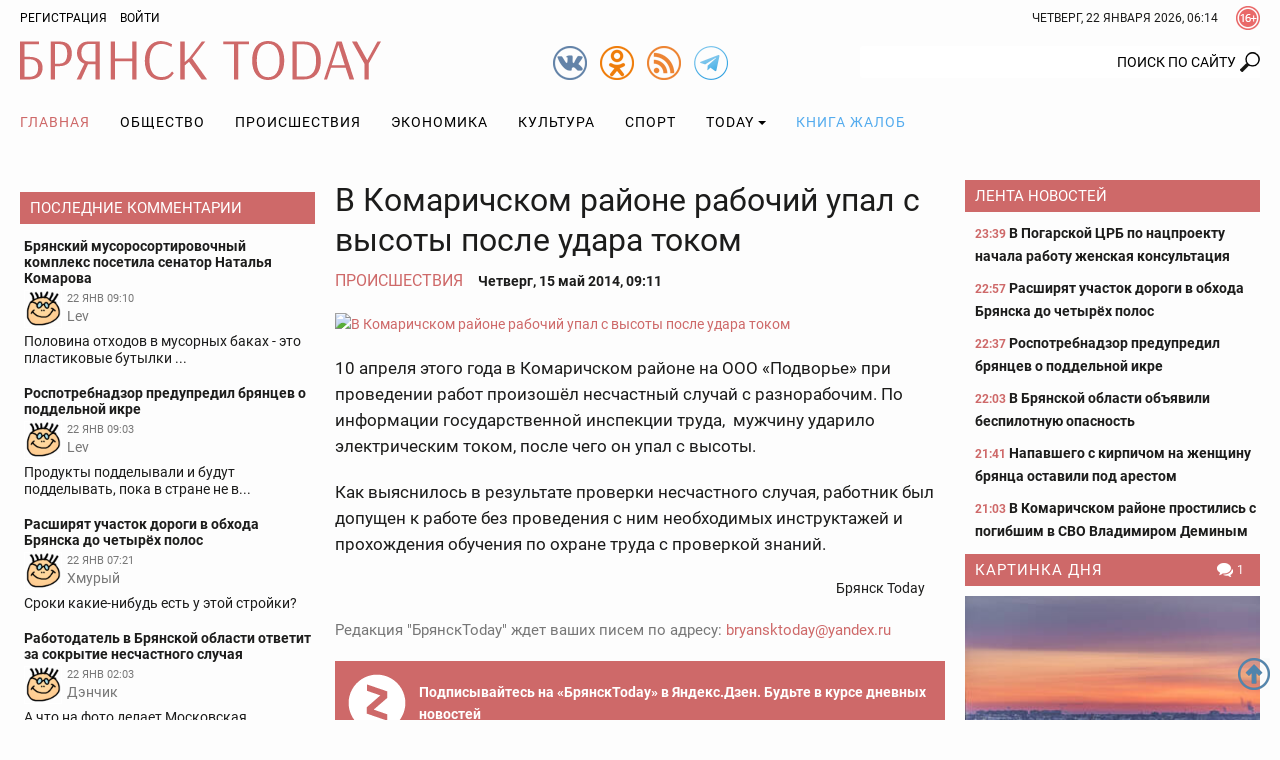

--- FILE ---
content_type: text/html; charset=UTF-8
request_url: https://bryansktoday.ru/article/9399
body_size: 24959
content:
<!DOCTYPE html>
<html lang="ru">
<head>

    <meta charset="UTF-8">
    <meta http-equiv="X-UA-Compatible" content="IE=edge">
    <meta content="https://bryansktoday.ru" name="rights">
    <meta content="width=device-width, initial-scale=1.0, maximum-scale=1.0, user-scalable=0" name="viewport">
    <meta http-equiv="Pragma" content="no-cache">
    <meta http-equiv="Expires" content="0">
 
    <meta name="csrf-param" content="_csrf">
<meta name="csrf-token" content="iHcbFsC-HeKNG3zOa5zsSmtrONdxM8LSuWRQ79oqyrL7Qnd78P0u1v50BoIKraBnJyRo5iRpparOLDK_jV6Cxg==">
    <title>В Комаричском районе рабочий упал с высоты после удара током</title>
    <meta description="Мужчина был допущен к работе без проведения инструктажей и прохождения обучения по охране труда. Брянск - 2014-05-15">             <meta property="og:url" content="https://bryansktoday.ru/article/9399" />
     <meta property="og:title" content="В Комаричском районе рабочий упал с высоты после удара током" />
     <meta property="og:type" content="article" />
     <meta property="og:description" content="Мужчина был допущен к работе без проведения инструктажей и прохождения обучения по охране труда" />
     <meta property="og:site_name" content="Bryansktoday" />
     <meta property="og:image" content="https://bryansktoday.ru/media/k2/items/cache/ce6d46b02a3a1ac675c794c9486f2c7f_M.jpg" />
     <meta property="og:section" content="Происшествия" />
     <meta name="keywords" content="новости брянска, брянские новости, новости брянской области, новости брянска сегодня, новости брянска сегодня онлайн, новости дня, брянские новости сегодня, новость брянская область, bryansk, главное, главная онлайн, лента новостей, брянсктодэй.ру, брянсктудей ру" />
     <meta name="image" content="https://bryansktoday.ru/media/k2/items/cache/ce6d46b02a3a1ac675c794c9486f2c7f_M.jpg" />
     <link rel="canonical" href="https://bryansktoday.ru/article/9399" />
     <link rel="amphtml" href="https://bryansktoday.ru/amp/9399" />
    
    <!-- скрипт для тизерки clickio-->

    <script src="https://yandex.ru/ads/system/header-bidding.js"></script>
    <script src="https://cdn.adfinity.pro/code/bryansktoday.ru/adfinity.js" async></script>

    <script>
        window.Ya || (window.Ya = {});
        window.yaContextCb = window.yaContextCb || [];
        window.Ya.adfoxCode || (window.Ya.adfoxCode = {});
        window.Ya.adfoxCode.hbCallbacks || (window.Ya.adfoxCode.hbCallbacks = []);
    </script>
    <script src="https://yandex.ru/ads/system/context.js" async></script>
    <link rel="preconnect" href="https://ads.betweendigital.com" crossorigin>

    <script src='https://news.2xclick.ru/loader.js' async></script>





    <style>
        *, *::before, *::after {
            box-sizing: border-box
        }

        html {
            font-family: sans-serif;
            line-height: 1.15;
            -webkit-text-size-adjust: 100%
        }

        article, aside, header, nav, section {
            display: block
        }

        body {
            margin: 0;
            font-family: "Roboto", sans-serif;
            font-size: 12pt;
            font-weight: 400;
            line-height: 1.375rem;
            color: #1c1c1b;
            text-align: left;
            background-color: #1c1c1b
        }

        h2 {
            margin-top: 0;
            margin-bottom: 20
        }

        p {
            margin-top: 0;
            margin-bottom: 20
        }

        ol, ul {
            margin-top: 0;
            margin-bottom: 1rem
        }

        ul ul {
            margin-bottom: 0
        }

        a {
            color: #CE6969;
            text-decoration: none;
            background-color: transparent
        }

        a:not([href]):not([tabindex]) {
            color: inherit;
            text-decoration: none
        }

        img {
            vertical-align: middle;
            border-style: none
        }

        svg {
            overflow: hidden;
            vertical-align: middle
        }

        label {
            display: inline-block;
            margin-bottom: 20
        }

        button {
            border-radius: 0
        }

        input, button {
            margin: 0;
            font-family: inherit;
            font-size: inherit;
            line-height: inherit
        }

        button, input {
            overflow: visible
        }

        button {
            text-transform: none
        }

        button, [type="button"], [type="submit"] {
            -webkit-appearance: button
        }

        button::-moz-focus-inner, [type="button"]::-moz-focus-inner, [type="submit"]::-moz-focus-inner {
            padding: 0;
            border-style: none
        }

        input[type="checkbox"] {
            box-sizing: border-box;
            padding: 0
        }

        ::-webkit-file-upload-button {
            font: inherit;
            -webkit-appearance: button
        }

        html {
            font-size: 12pt
        }

        body {
            background-color: #fdfdfd;
            background-size: cover;
            background-position: center top;
            background-attachment: fixed;
            color: #1c1c1b;
            font-size: 0.875rem;
            font-style: normal;
            height: 100vh;
            text-rendering: optimizeLegibility;
            width: 100%;
            -webkit-font-smoothing: antialiased;
            -moz-osx-font-smoothing: grayscale;
            -moz-font-feature-settings: 'liga', 'kern'
        }

        img {
            max-width: 100%;
            height: auto;
            margin: 0 auto
        }

        .img-responsive {
            max-width: 100%;
            height: auto
        }

        h2 {
            color: #657dbd;
            font-family: "Roboto", sans-serif;
            font-weight: 300;
            line-height: 1.25rem;
            margin-top: 0;
            margin-bottom: 1.25rem;
            position: relative
        }

        h2 {
            font-size: 1.75rem;
            font-weight: 300;
            line-height: 1.75rem
        }

        p {
            margin-bottom: 1.25rem
        }

        @media (max-width: 799.98px) {
            ul {
                padding-left: 0
            }
        }

        .container {
            width: 100%;
            padding-right: 10px;
            padding-left: 10px;
            margin-right: auto;
            margin-left: auto
        }

        @media (min-width: 576px) {
            .container {
                max-width: 576px
            }
        }

        @media (min-width: 800px) {
            .container {
                max-width: 800px
            }
        }

        @media (min-width: 992px) {
            .container {
                max-width: 992px
            }
        }

        @media (min-width: 1200px) {
            .container {
                max-width: 1180px
            }
        }

        @media (min-width: 1280px) {
            .container {
                max-width: 1260px
            }
        }

        .row {
            display: flex;
            flex-wrap: wrap;
            margin-right: -10px;
            margin-left: -10px
        }

        .col-sm-12, .col-md-4, .col-md-5, .col-md-7, .col-lg-3, .col-lg-6 {
            position: relative;
            width: 100%;
            min-height: 1px;
            padding-right: 10px;
            padding-left: 10px
        }

        @media (min-width: 576px) {
            .col-sm-12 {
                flex: 0 0 100%;
                max-width: 100%
            }
        }

        @media (min-width: 800px) {
            .col-md-4 {
                flex: 0 0 33.3333333333%;
                max-width: 33.3333333333%
            }

            .col-md-5 {
                flex: 0 0 41.6666666667%;
                max-width: 41.6666666667%
            }

            .col-md-7 {
                flex: 0 0 58.3333333333%;
                max-width: 58.3333333333%
            }
        }

        @media (min-width: 992px) {
            .col-lg-3 {
                flex: 0 0 25%;
                max-width: 25%
            }

            .col-lg-6 {
                flex: 0 0 50%;
                max-width: 50%
            }
        }

        .clearfix::after {
            display: block;
            clear: both;
            content: ""
        }

        .text-right {
            text-align: right !important
        }

        .text-center {
            text-align: center !important
        }

        @media (min-width: 992px) {
            .text-lg-left {
                text-align: left !important
            }
        }

        .header {
            margin-bottom: 20px
        }

        .header-toolbar {
            padding-top: 2px;
            padding-bottom: 2px;
            font-size: 0.75rem
        }

        .header-center {
            padding: 5px 0
        }

        #time-date {
            text-transform: uppercase;
            line-height: 32px;
            margin: 0 auto;
            vertical-align: top;
            clear: both;
            text-align: center
        }

        @media (min-width: 576px) {
            #time-date {
                float: right;
                clear: none
            }
        }

        .logo {
            background-repeat: no-repeat;
            background-size: 100%;
            width: 100%;
            max-width: 361px;
            height: 50px;
            display: inline-block;
            vertical-align: top
        }

        @media (max-width: 991px) {
            .logo {
                display: block;
                margin: 0.625rem auto 0
            }
        }

        .social {
            width: 34px;
            height: 34px;
            display: inline-block;
            margin-left: 10px;
            vertical-align: top;
            margin-top: 10px
        }

        @media (min-width: 800px) {
            .social {
                margin-top: 5px
            }
        }

        .social:first-child {
            margin-left: 0
        }

        .over16 {
            width: 24px;
            height: 24px;
            margin-left: 18px;
            margin-top: 4px;
            float: right;
            vertical-align: top
        }

        .login {
            -webkit-appearance: unset
        }

        .rating {
            display: block;
            text-transform: uppercase;
            font-size: 10px;
            color: #CE6969;
            margin: 0 auto;
            text-align: center
        }

        @media (min-width: 800px) {
            .rating {
                position: absolute;
                right: 15px;
                margin-top: -20px;
                text-align: left
            }
        }

        @media (min-width: 992px) {
            .rating {
                margin-top: -15px;
                right: 15px
            }
        }

        @media (min-width: 1200px) {
            .rating {
                margin-top: -10px;
                right: 20px
            }
        }

        @media (min-width: 1280px) {
            .rating {
                margin-top: -10px;
                right: 50px
            }
        }

        #mod_slogin {
            float: left;
            line-height: 32px
        }

        #mod_slogin .login {
            background-image: none;
            background-color: transparent;
            border: none;
            outline: none;
            margin-left: 10px;
            color: #000000;
            text-transform: uppercase
        }

        .reg {
            text-transform: uppercase;
            color: #000000
        }

        #bt-login {
            position: absolute;
            z-index: 10;
            min-width: 250px;
            padding: 10px;
            margin: 0;
            background-color: #ffffff;
            border: 2px solid #1c1c1b;
            text-align: left
        }

        #bt-login label {
            display: block;
            line-height: 0.875rem;
            font-weight: 700;
            margin-bottom: 4px;
            text-transform: uppercase
        }

        #bt-login .btn-login {
            display: block;
            margin: 1.25rem auto 0
        }

        #bt-login .pretext {
            text-transform: uppercase;
            text-align: center
        }

        #form-login-remember {
            text-transform: none
        }

        #form-login-remember input {
            position: relative;
            top: 2px
        }

        .search {
            margin: 20px 0 0
        }

        @media (min-width: 800px) {
            .search {
                margin: 5px 0 0
            }
        }

        .search .inputbox {
            height: 32px;
            padding: 6px 24px 6px 12px;
            background-color: #fff;
            border: 0px solid #ccc;
            border-radius: 2px;
            -webkit-box-shadow: none;
            box-shadow: none;
            width: 100%;
            position: relative;
            z-index: 1;
            border-top-right-radius: 0;
            border-bottom-right-radius: 0;
            text-align: right;
            line-height: 16px;
            background-position: right center;
            background-repeat: no-repeat
        }

        @media (max-width: 799px) {
            .search .inputbox {
                border: 1px solid #657dbd;
                background-position: 99% center;
                text-align: center
            }
        }

        .navbar {
            margin-top: 0px;
            margin-bottom: 0px;
            text-align: center;
            width: 100%
        }

        .navbar::after {
            display: block;
            clear: both;
            content: ""
        }

        .navbar-nav {
            list-style-type: none;
            margin-bottom: 0px;
            padding-left: 0
        }

        @media (min-width: 992px) {
            .navbar-nav {
                display: -webkit-flex;
                display: -moz-flex;
                display: -ms-flex;
                display: -o-flex;
                display: flex
            }
        }

        .navbar-nav li {
            text-transform: uppercase
        }

        .navbar-nav li:first-child > a {
            padding-left: 0
        }

        .navbar-nav li a {
            color: #000000;
            display: block;
            position: relative;
            letter-spacing: 1px;
            font-size: 14px;
            padding: 15px 5px;
            text-align: center
        }

        @media (min-width: 992px) {
            .navbar-nav li a {
                padding: 0.9375rem
            }
        }

        .navbar-nav li a.book {
            color: #55ACEE
        }

        .navbar-nav li .dropdown-menu {
            position: relative
        }

        @media (min-width: 992px) {
            .navbar-nav li .dropdown-menu {
                background-color: #ffffff;
                box-shadow: 0 6px 12px rgba(0, 0, 0, 0.175);
                border: 1px solid rgba(0, 0, 0, 0.15);
                position: absolute
            }
        }

        .navbar-nav li .dropdown-menu > li > a {
            padding: 15px
        }

        @media (min-width: 992px) {
            .navbar-nav li .dropdown-menu > li > a {
                text-align: left;
                white-space: nowrap
            }
        }

        .navbar-nav li.current a {
            background-color: transparent;
            color: #CE6969
        }

        .navbar-nav li.dropdown li {
            position: relative
        }

        .navbar-nav li.dropdown li a:after {
            display: none
        }

        .navbar-toggle {
            border: 1px solid #c2b3b3;
            background-color: transparent;
            border-radius: 0;
            float: none;
            padding: 9px 10px;
            margin-top: 0.625rem
        }

        .navbar-toggle .icon-bar {
            background-color: #c2b3b3;
            border-radius: 1px;
            display: block;
            width: 22px;
            height: 2px
        }

        .navbar-toggle .icon-bar + .icon-bar {
            margin-top: 4px
        }

        @media (min-width: 992px) {
            .navbar-toggle {
                display: none
            }
        }

        .navbar-collapse {
            -webkit-overflow-scrolling: touch;
            display: none
        }

        .navbar-collapse::after {
            display: block;
            clear: both;
            content: ""
        }

        .navbar-collapse.collapse {
            height: auto
        }

        @media (min-width: 992px) {
            .navbar-collapse.collapse {
                display: block
            }
        }

        .sr-only {
            position: absolute;
            width: 1px;
            height: 1px;
            margin: -1px;
            padding: 0;
            overflow: hidden;
            clip: rect(0, 0, 0, 0);
            border: 0
        }

        .btn, .button {
            border: none;
            display: inline-block;
            font-size: 0.75rem;
            font-weight: 400;
            line-height: 2rem;
            letter-spacing: 0rem;
            height: 2rem;
            text-align: center;
            white-space: nowrap;
            vertical-align: middle;
            text-transform: uppercase;
            border-radius: 0rem;
            padding: 0 1rem
        }

        .btn-red {
            background-color: #CE6969;
            background-image: none;
            border: 0.0625rem solid #CE6969;
            color: #fff
        }

        .form-control {
            background-color: transparent;
            background-image: none;
            box-shadow: none;
            border: 1px solid #1c1c1b;
            border-radius: 0.125rem;
            color: #1c1c1b;
            display: block;
            font-size: 1rem;
            font-weight: 500;
            line-height: 2rem;
            outline: none;
            padding: 0 0.5rem;
            text-align: left;
            width: 100%
        }

        .form-control::-ms-expand {
            background-color: transparent;
            border: 0
        }

        .form-control::-moz-placeholder {
            font-size: 0.875rem;
            font-weight: 500;
            opacity: 1
        }

        .form-control:-moz-placeholder {
            font-size: 0.875rem;
            font-weight: 500;
            opacity: 1
        }

        .form-control:-ms-input-placeholder {
            font-size: 0.875rem;
            font-weight: 500;
            opacity: 1
        }

        .form-control::-webkit-input-placeholder {
            font-size: 0.875rem;
            font-weight: 500;
            opacity: 1
        }

        .dropdown {
            position: relative
        }

        .dropdown-toggle::after {
            display: inline-block;
            width: 0;
            height: 0;
            margin-left: 4px;
            vertical-align: middle;
            content: "";
            border-top: 4px solid;
            border-right: 4px solid transparent;
            border-left: 4px solid transparent
        }

        .dropdown-menu {
            display: none;
            position: absolute;
            list-style: none;
            padding-left: 0;
            text-align: left;
            z-index: 1000
        }

        @media (max-width: 1199px) {
            .dropdown-menu {
                margin: 0 -1rem
            }
        }

        .lightboxOverlay {
            position: absolute;
            top: 0;
            left: 0;
            z-index: 9999;
            background-color: black;
            filter: progid:DXImageTransform.Microsoft.Alpha(Opacity=80);
            opacity: 0.8;
            display: none
        }

        .pagination {
            justify-content: center;
            padding-left: 0;
            list-style: none;
            margin: 1.25rem 0;
            text-align: center
        }

        @media (min-width: 576px) {
            .pagination {
                display: -webkit-flex;
                display: -moz-flex;
                display: -ms-flex;
                display: -o-flex;
                display: flex
            }
        }

        .carousel {
            position: relative
        }

        .carousel-inner {
            position: relative;
            overflow: hidden;
            margin-bottom: 0.625rem;
            width: 100%
        }

        .carousel-inner::after {
            display: block;
            clear: both;
            content: ""
        }

        .carousel-item {
            position: relative;
            display: none;
            width: 100%;
            margin-right: -100%;
            backface-visibility: hidden
        }

        .carousel-item img {
            display: block;
            margin: 0 auto
        }

        .carousel-item.active {
            display: block
        }

        .carousel-control {
            background-color: #CE6969;
            background-repeat: no-repeat;
            background-position: 5px 5px;
            display: block;
            top: 50%;
            height: 30px;
            margin-top: -15px;
            opacity: 1;
            position: absolute;
            width: 30px
        }

        .carousel-indicators {
            display: -webkit-flex;
            display: -moz-flex;
            display: -ms-flex;
            display: -o-flex;
            display: flex;
            list-style-type: none;
            padding-left: 0;
            margin: 0 -0.3125rem
        }

        .carousel-indicators-item {
            max-height: 60px;
            padding: 0 0.3125rem;
            overflow: hidden;
            width: 25%
        }

        @media (min-width: 992px) {
            .carousel-indicators-item {
                max-height: 77px
            }
        }

        .tab-content > .tab-pane.active {
            display: block;
        }

        .tab-content > .tab-pane {
            display: none
        }

        .promoTitleMain {
            position: relative;
            display: block;
            bottom: 0;
            padding: 0 0 8px;
            line-height: 24px;
            font-size: 20px;
            text-shadow: 0 0 1px #000000;
            color: #BAD2FF
        }

        .introtextMain {
            color: #ffffff;
            line-height: 20px !important;
            font-size: 16px !important;
            font-style: normal !important;
            font-weight: normal !important
        }

        .plash {
            position: absolute;
            bottom: 10px;
            background-color: rgba(54, 54, 54, 0.6);
            display: block;
            padding: 10px 10px
        }

        .promo {
            margin-bottom: 20px;
            display: none
        }

        @media (min-width: 800px) {
            .promo {
                display: -webkit-flex;
                display: -moz-flex;
                display: -ms-flex;
                display: -o-flex;
                display: flex;
                margin-bottom: 0px
            }
        }

        @media (min-width: 1200px) {
            .promo {
                flex: 0 0 75%;
                max-width: 75%
            }
        }

        .promo-lenta {
            display: none;
            position: relative;
            margin-bottom: 2.5rem
        }

        @media (min-width: 992px) {
            .promo-lenta {
                display: block
            }
        }

        @media (min-width: 1200px) {
            .promo-lenta {
                display: -webkit-flex;
                display: -moz-flex;
                display: -ms-flex;
                display: -o-flex;
                display: flex
            }
        }

        .promo-lenta::after {
            display: block;
            clear: both;
            content: ""
        }

        .promo-lenta h2 {
            margin-bottom: 0;
            margin-top: 0
        }

        .promo-lenta .newslist {
            margin-left: 10px;
            margin-bottom: 0;
            display: none
        }

        @media (min-width: 1200px) {
            .promo-lenta .newslist {
                display: block
            }
        }

        .promo-lenta .lenta {
            max-height: 385px
        }

        @media (min-width: 992px) {
            .promo-lenta .lenta {
                max-height: 373px
            }
        }

        @media (min-width: 1200px) {
            .promo-lenta .lenta {
                max-height: 373px
            }
        }

        .promo .col-md-7 {
            padding-right: 5px
        }

        .promo .col-md-7 .item {
            max-height: 330px
        }

        .promo .col-md-7 .promoImage {
            max-height: 330px;
            overflow: hidden
        }

        .promo .col-md-5 {
            padding-left: 5px
        }

        .promo .col-md-5 .item {
            max-height: 203px;
            overflow: hidden
        }

        .promo .col-md-5 .item:first-child {
            margin-bottom: 10px
        }

        @media (min-width: 1200px) {
            .promo .col-md-5 .item {
                max-height: 203px
            }
        }

        .promo .item {
            position: relative
        }

        .promo .promoTitle {
            color: #ffffff;
            display: block;
            font-size: 1rem;
            line-height: 1.375rem;
            text-shadow: 0 0 1px #000000;
            width: 100%;
            z-index: 1
        }

        .promo .promoImage {
            display: block;
            overflow: hidden;
            position: relative
        }

        .nav:before, .nav:after {
            content: " ";
            display: table
        }

        .nav:after {
            clear: both
        }

        @media (max-width: 991px) {
            .order-1 {
                order: 1
            }
        }

        @media (max-width: 991px) {
            .order-2 {
                order: 2
            }
        }

        @media (max-width: 991px) {
            .order-3 {
                order: 3
            }
        }

        .category-title {
            background-color: #CE6969;
            color: #ffffff;
            font-size: 0.9375rem;
            margin-top: 0;
            margin-bottom: 0.625rem;
            padding: 0px 5px 0 10px;
            line-height: 32px;
            text-transform: uppercase
        }

        @media (max-width: 1199px) {
            .category-title {
                font-size: 0.875rem
            }
        }

        .category-title::after {
            display: block;
            clear: both;
            content: ""
        }

        .category-title a {
            color: #ffffff;
            letter-spacing: 1px;
            display: inline;
            max-width: none;
            overflow: hidden;
            text-overflow: ellipsis;
            white-space: nowrap
        }

        .lenta {
            overflow-y: auto;
            overflow-x: hidden;
            font-size: 0.875rem;
            font-weight: bold;
            padding-left: 0.625rem
        }

        .lenta .item {
            background-image: none
        }

        .lenta .item:last-child {
            padding-bottom: 0
        }

        .lenta .item + .item {
            margin-top: 0.9375rem
        }

        .lenta .promoTitle {
            color: #1c1c1b;
            padding-left: 0;
            line-height: 1.25rem
        }

        .lenta .DateCreated {
            font-size: 0.75rem;
            color: #CE6969
        }

        .lenta::-webkit-scrollbar-track {
            -webkit-box-shadow: inset 0 0 6px transprentize(#1c1c1b, 0.7);
            background-color: #F5F5F5
        }

        .lenta::-webkit-scrollbar {
            width: 12px;
            background-color: #F5F5F5
        }

        .lenta::-webkit-scrollbar-thumb {
            -webkit-box-shadow: inset 0 0 6px transprentize(#1c1c1b, 0.7);
            background-color: #555;
            background-color: #1c1c1b
        }

        .slogin-buttons {
            display: -webkit-flex;
            display: -moz-flex;
            display: -ms-flex;
            display: -o-flex;
            display: flex;
            flex-wrap: wrap;
            justify-content: center;
            text-align: center
        }

        .slogin-buttons::after {
            display: block;
            clear: both;
            content: ""
        }

        .slogin-buttons .slogin-buttons-item {
            float: left;
            display: block;
            margin: 0px 5px 5px 0;
            height: 32px;
            width: 32px
        }

        .a-d-v {
            overflow: hidden
        }

        .a-d-v img {
            display: block;
            max-width: 100%;
            margin: 0 auto
        }

        .a-d-v a {
            display: block;
            text-align: center
        }

        .aside {
            margin-bottom: 1.25rem
        }

        @media (min-width: 1200px) {
            .aside {
                margin-bottom: 2.5rem
            }
        }

        .module .item {
            text-align: center
        }

        .module .item + .item {
            margin-top: 0.625rem
        }

        @media (min-width: 992px) {
            .module .item {
                text-align: left
            }
        }

        .module a.title {
            color: #1c1c1b;
            display: block;
            font-size: 0.875rem;
            font-weight: 700;
            line-height: 16px;
            margin: 5px 0 0;
            text-align: center
        }

        @media (min-width: 992px) {
            .module a.title {
                text-align: left
            }
        }

        .module .image {
            display: block;
            margin: 0px auto;
            text-align: center
        }

        .hits {
            background-repeat: no-repeat;
            background-position: left center;
            font-size: 0.75rem;
            padding-left: 16px
        }

        .category-title .hits {
            float: right;
            padding-left: 20px
        }

        .comments-value {
            background-repeat: no-repeat;
            background-position: left center;
            color: #1c1c1b;
            padding-left: 16px;
            font-size: 0.75rem
        }

        .category-title .comments-value {
            color: #ffffff;
            float: right;
            padding: 0 10px 0 20px
        }

        .jcomments-latest {
            margin-bottom: 0;
            padding-left: 0px;
            list-style: none
        }

        .jcomments-latest .title {
            display: block;
            font-size: 0.875rem;
            font-weight: 700;
            line-height: 1rem;
            color: #1c1c1b;
            padding: 0px 0px 4px
        }

        .jcomments-latest img {
            border: 1px solid #ffffff;
            width: 38px;
            height: 38px;
            margin: 0 5px 5px 0;
            float: left
        }

        .jcomments-latest .author {
            margin: 0 10px 0 0;
            display: block;
            overflow-x: hidden;
            line-height: 17px;
            color: #777;
            vertical-align: top
        }

        .jcomments-latest .date {
            vertical-align: top;
            color: #777;
            display: block;
            margin: 0px 0 0 0;
            font-size: 10.5px;
            line-height: 18px
        }

        .jcomments-latest .comment {
            color: #1c1c1b;
            line-height: 17px;
            clear: both;
            display: block;
            overflow: hidden
        }

        .jcomments-latest .items {
            padding: 4px;
            display: block
        }

        .jcomments-latest .items + .items {
            margin-top: 0.625rem
        }

        .tabpanel-social .tab-pane div {
            margin: 0 auto;
            width: 100%;
            min-width: 100%;
        }

        .itemList-item {
            display: flex;
            flex-wrap: wrap;
            margin-bottom: 40px;
            position: relative
        }

        .itemList-item::after {
            display: block;
            clear: both;
            content: ""
        }

        @media (min-width: 576px) {
            .itemList-item {
                display: block
            }
        }

        .itemList-item .title {
            color: #1c1c1b;
            display: block;
            font-size: 1rem;
            font-weight: 700;
            order: 1;
            overflow: hidden;
            line-height: 1.125rem;
            text-align: center;
            width: 100%
        }

        @media (min-width: 576px) {
            .itemList-item .title {
                display: inline;
                line-height: 1.375rem;
                text-align: left
            }
        }

        .itemList .category {
            color: #1c1c1b;
            display: block;
            line-height: 1.125rem;
            text-align: center;
            text-transform: uppercase
        }

        @media (min-width: 576px) {
            .itemList .category {
                display: inline;
                padding: 0px 6px 0 0;
                text-align: left
            }
        }

        .itemList .comments-value {
            font-size: 0.75rem;
            padding: 0 10px 0 20px
        }

        @media (min-width: 576px) {
            .itemList .comments-value {
                float: right
            }
        }

        .itemList .hits {
            font-size: 0.75rem;
            padding-left: 20px;
            margin-right: 10px
        }

        @media (min-width: 576px) {
            .itemList .hits {
                float: right;
                margin-right: 0
            }
        }

        .itemList .DateCreated {
            margin-right: 10px
        }

        @media (min-width: 576px) {
            .itemList .DateCreated {
                margin-right: 0
            }
        }

        .itemList .info {
            color: #898989;
            order: 4;
            text-align: center;
            width: 100%
        }

        @media (min-width: 576px) {
            .itemList .info {
                color: inherit;
                text-align: left
            }
        }

        .itemList .image {
            display: block;
            overflow: hidden;
            order: 2;
            position: relative;
            width: 100%
        }

        @media (min-width: 576px) {
            .itemList .image {
                float: left;
                max-width: 33.3333333333%;
                margin-right: 1.25rem
            }
        }

        @media (min-width: 800px) {
            .itemList .image {
                max-width: 25%
            }
        }

        @media (min-width: 992px) {
            .itemList .image {
                max-width: 33.3333333333%
            }
        }

        @media (min-width: 1200px) {
            .itemList .image {
                max-height: 106px
            }
        }

        .itemList .image img {
            display: block;
            margin: 0 auto
        }

        .itemList .introText {
            order: 3;
            text-align: center;
            width: 100%;
            line-height: 16px;
            margin-bottom: 8px
        }

        @media (min-width: 576px) {
            .itemList .introText {
                line-height: 20px;
                margin-bottom: 0;
                text-align: left
            }
        }

        @media only screen and (min-width: 992px) {
            #scroller {
                position: fixed;
                bottom: 30px;
                right: 10px;
                background-size: 32px;
                background-repeat: no-repeat;
                background-position: center;
                width: 32px;
                height: 32px;
                display: none
            }
        }

        .collapse {
            display: none
        }

        .tab-pane iframe {
            width: 100%;
        }

        @media (max-width: 575px) {
            .itemList-item--inner {
                background-image: linear-gradient(rgba(255, 255, 255, 0) 0, rgba(203, 211, 231, 0.6) 16%, rgba(101, 125, 189, 0.8));
                display: -webkit-flex;
                display: -moz-flex;
                display: -ms-flex;
                display: -o-flex;
                display: flex;
                flex-wrap: wrap;
                position: absolute;
                padding-top: 40px;
                padding-bottom: 10px;
                bottom: 0;
                z-index:9999;
            }
        }

        .aside {
            margin-bottom: 0.75rem !important;
        }
    </style>
    <link rel="apple-touch-icon" sizes="180x180" href="/apple-touch-icon.png">
    <link rel="icon" type="image/png" sizes="32x32" href="/favicon-32x32.png">
    <link rel="icon" type="image/png" sizes="16x16" href="/favicon-16x16.png">
    <link rel="manifest" href="/site.webmanifest">
    <link rel="mask-icon" href="/safari-pinned-tab.svg" color="#ce6969">
    <meta name="msapplication-TileColor" content="#ffffff">
    <meta name="msapplication-TileImage" content="/mstile-144x144.png">
    <meta name="theme-color" content="#ffffff">

    <!-- HTML5 shim and Respond.js IE8 support of HTML5 elements and media queries -->
    <!--[if lt IE 9]>
    <script src="https://oss.maxcdn.com/html5shiv/3.7.2/html5shiv.min.js"></script>
    <script src="https://oss.maxcdn.com/respond/1.4.2/respond.min.js"></script>
    <![endif]-->

    <meta name="google-site-verification" content="google-site-verification: googledd3b01aeef2e4349.html" />
    <meta name="google-site-verification" content="google-site-verification: googlebdac865687fd8906.html" />
    <meta name="google-site-verification" content="google-site-verification: googlef0a52387b54d9cc6.html" />
    <meta name="yandex-verification" content="Verification: 7a9a4bbf777c529d" />
    <meta name="yandex-verification" content="Verification: 734d6ad7a6c4769f" />
    <meta name="yandex-verification" content="6d37575ebaf313e3" />

    <link rel="alternate" type="application/rss+xml" title="RSS" href="https://bryansktoday.ru/export/rss" />



    



</head>

<body class="device-ios-no device-android-no device-mobile-no device-table-no">



<div id="vk_api_transport"></div>
<script type="text/javascript">
window.vkAsyncInit = function() {
    VK.Widgets.Group("vk_groups", {mode: 0, width: "auto", height: "300", color1: 'FFFFFF', color2: '2B587A', color3: '5B7FA6'}, 47294518);
};

setTimeout(function() {
    var el = document.createElement("script");
    el.type = "text/javascript";
    el.src = "https://vk.com/js/api/openapi.js?168";
    el.async = true;
    document.getElementById("vk_api_transport").appendChild(el);
}, 7000);
</script>
<script>
    if (window.innerWidth < 800) {

        window.yaContextCb.push(()=>{
            Ya.Context.AdvManager.render({
                type: 'fullscreen',
                blockId: 'R-A-107386-39'
            })
        })



    }
</script>
<script>
    var r = (Math.random()*10000000000).toFixed(0);
    var s = document.createElement('script');
    s.src = "//ads.betweendigital.com/sspmatch-js?p=42565&randsalt="+r;
    s.async = true;
    document.body.appendChild(s);
</script>


<style>
    .mobileshow {display: none;}

    blockquote {
        padding-left: 1rem;
        font-style: italic;
        border-left: 3px solid #ccc;
    }

    @media (max-width: 800px) {
        .mobileshow {display: block;}
    }

    #adv_mid_0 {padding-bottom: 16px;}
    #adv_mid_a {padding-bottom: 16px;}
    .social.tg {
        background-image: url(/icons/tg.png)
    }

</style>









<div class="container">
        </div>

<header class="header">
    <div class="header-toolbar">
        <div class="container clearfix">
            <div id="mod_slogin">
                                    <div class="text-right">
                        <a class="reg" rel="nofollow" href="/registration" title="Регистрация">Регистрация</a>
                        <a id="login-button" type="button" class="login" data-toggle="collapse" aria-expanded="false" aria-controls="bt-login"
                           onclick="$('#bt-login').toggleClass('in');" rel="nofollow">Войти</a>
                    </div>

                    <div id="bt-login" class="collapse">
                        

                        <form action="/site/login" method="post" id="login-form">
                            <p id="form-login-username">
                                <label for="modlgn-username">Логин</label>
                                <input id="modlgn-username" type="text" name="LoginForm[email]" class="form-control" size="18">
                            </p>
                            <p id="form-login-password">
                                <label for="modlgn-passwd">Пароль</label>
                                <input id="modlgn-passwd" type="password" name="LoginForm[password]" class="form-control" size="18">
                            </p>
                            <label id="form-login-remember" for="modlgn-remember">
                                <input id="modlgn-remember" type="checkbox" name="remember" class="inputbox" value="yes">
                                Запомнить меня
                            </label>
                            <input type="submit" name="Submit" class="button btn-login btn-red" value="Войти">
                            <input type="hidden" name="option" value="com_users">
                            <input type="hidden" name="task" value="user.login">
                            <input type="hidden" name="return" value="aW5kZXgucGhwP29wdGlvbj1jb21fazImSXRlbWlkPTI0OSZpZD0mbGF5b3V0PWNhdGVnb3J5JnRhc2s9JnZpZXc9aXRlbWxpc3Q=">
                            <input type="hidden" name="6250c424e219180e9ca228e44940dc09" value="1">
                                                    </form>
                    </div>
                            </div>
            <div class="over16" title="Сайт может содержать контент, запрещенный к просмотру лицам до 16 лет."></div>


            <div id="time-date">
                Четверг, 22 январь 2026, 09:13            </div>
        </div>
            </div>
    <div class="header-center">
        <div class="container">
            <div class="row">
                                <div class="col-sm-12 col-md-4 text-center text-lg-left"><a class="logo" href="/"><svg xmlns="http://www.w3.org/2000/svg" viewBox="0 0 361 38.52"><path d="M18.89 3.28H4.38v12.33H8.7c8.58 0 13.87 3.45 13.87 10.76S18 38 9 38H0V.52h18.89zM4.38 18v17.41h4.43c6.22 0 9.33-2.76 9.33-8.92S14.68 18 8.7 18zM30.69.52h9c7.54 0 12.15 3.91 12.15 11.86 0 9.33-6.28 12.44-12 12.44h-4.78V38h-4.37zm4.37 2.53V22.4h4.09c4.38 0 8.06-2.19 8.06-9.85 0-6.68-3.05-9.5-8-9.5zM79.8 38h-4.32V22.86h-7.42L61.09 38h-4.44l7.72-15.61C60.51 21.13 57 17.74 57 11.86 57 4.32 62.35.52 67.82.52h12zM68 20.15h7.48V3.05H68c-3.11 0-6.68 3-6.68 8.64s3.28 8.46 6.68 8.46zM116.59 38h-4.37V20H95.11v18h-4.37V.52h4.37v16.81h17.11V.52h4.37zM141.41 2.88c-7.32 0-11.92 5.53-11.92 16.58s4.72 16.18 12.26 16.18A12.8 12.8 0 0 0 152.12 30l1.61 1.84a14.36 14.36 0 0 1-12.5 6.68c-10.36 0-16.41-7.14-16.41-18.94C124.82 7.6 131.16 0 141 0a23.24 23.24 0 0 1 11 3.17l-.51 2.76s-5.02-3.05-10.08-3.05zM160.29.52h4.38V20.9l4.55-4L181.83.52h3.51l-13.13 16.7L187.12 38h-5.47L169 20.56l-4.32 3.62V38h-4.38zM229 3.28h-10.73V38h-4.38V3.28h-10.65V.52H229zM248.15 38.52c-10.08 0-16-7.31-16-19.23S238.07 0 248.15 0s16.12 7.43 16.12 19.29-5.98 19.23-16.12 19.23zm0-35.76c-7.25 0-11.34 5.82-11.34 16.53s4 16.47 11.34 16.47 11.46-5.7 11.46-16.47-4.15-16.53-11.46-16.53zM272.45.52h11.4c10.65 0 17 6.56 17 18.83s-6.17 18.6-17 18.6h-11.4zm4.37 2.76v31.9h7.09c7.94 0 12.2-4.95 12.2-15.83s-4.26-16.07-12.26-16.07zM321.73.52L334.11 38h-4.55l-3.91-11.52H311L307.05 38H304L316.61.52zm-10 23.55h13.17l-6.51-20.21zM336.93.52l10.31 18.42L357.49.52H361l-12.21 21.65V38h-4.37V22.46L332 .52z" fill="#ce6969"/></svg></a>
                                  </div>
                <div class="col-sm-12 col-md-4 text-center">
                    <a href="https://vk.com/bryansktoday" class="social vk"></a>
                   
                                        <a href="https://ok.ru/bryansktoday" class="social ok"></a>
                    <a rel="nofollow noopener" href="https://feedburner.google.com/fb/a/mailverify?uri=Bryansktoday&amp;loc=ru_RU" class="social feed"></a>
                    <a rel="nofollow noopener" href="https://t.me/bryansktodaynews" class="social tg"></a>
                </div>
                <div class="col-sm-12 col-md-4">
                    <div class="search">
                        <form action="/search" method="get" autocomplete="off" class="k2SearchBlockForm">

                            <input type="text" value="ПОИСК ПО САЙТУ" name="text" maxlength="50" size="50" alt="Искать" class="inputbox" onblur="if(this.value==&#39;&#39;) this.value=&#39;ПОИСК ПО САЙТУ&#39;;" onfocus="if(this.value==&#39;ПОИСК ПО САЙТУ&#39;) this.value=&#39;&#39;;">

                                                    </form>
                    </div>

                </div>
            </div>
        </div>
    </div>
    <div class="menu-bg">
        <div class="container">
            <nav class="navbar">
                <button type="button" class="navbar-toggle collapsed" data-toggle="collapse" data-target="#main-menu">
                    <span class="sr-only">Toggle navigation</span>
                    <span class="icon-bar"></span>
                    <span class="icon-bar"></span>
                    <span class="icon-bar"></span>
                </button>
                <div class="collapse navbar-collapse" id="main-menu">
                    <ul class="menu nav navbar-nav">
                        <li class=" current active"><a href="/">Главная</a></li>
                        <li class=""><a href="/society">Общество</a></li>
                        <li class=""><a href="/incidents">Происшествия</a></li>
                        <li class=""><a href="/economics">Экономика</a></li>
                        <li class=""><a href="/culture">Культура</a></li>
                        <li class=""><a href="/sport">Спорт</a></li>
                        <li class="dropdown parent">
                            <a class="dropdown-toggle" href="#" data-toggle="dropdown" role="button" aria-expanded="false">TODAY</a>
                            <ul class="dropdown-menu" role="menu">
                                <li class=""><a href="/bestblog">Блоги</a></li>
                                <li class=""><a href="/dayvideo">Видео дня</a></li>
                                <li class=""><a href="/pictureofday">Картинка дня</a></li>
                                <li class=""><a href="/opros-dnya">Опрос дня</a></li>
                                <li class=""><a href="/company-news">Новости компаний</a></li>
                                <li class=""><a href="/planet">Новости планеты</a></li>
                            </ul></li>
                        <li class="">
                            <a class=" book" href="/kniga-zhalob">Книга жалоб</a>
                        </li>
                    </ul>
                </div>
            </nav>
        </div>
    </div>
</header>


<div class="container">

    
        
        
        
        
        
        
        
                    <aside class="aside  left-first-bnr a-d-v">
                <div class="a-d-v">
                    <!-- adv_left_7 -->
                    <!-- Yandex.RTB R-A-107386-44 -->
<div id="yandex_rtb_R-A-107386-44"></div>
<script>
window.yaContextCb.push(() => {
    Ya.Context.AdvManager.render({
        "blockId": "R-A-107386-44",
        "renderTo": "yandex_rtb_R-A-107386-44"
    })
})
</script>
                </div>
            </aside>
        

    

    <div class="row">

                    <div class="col-lg-3 order-2">
                <!-- adv_left_0 -->
                                    <aside class="aside  left-first-bnr a-d-v">
                        <div class="a-d-v">
                            <!--yandex_bryansktoday-->
<!--Площадка: bryansktoday.ru / * / *-->
<!--Тип баннера: L_1-->
<!--Расположение: <верх страницы>-->
<div id="adfox_16213302283456589"></div>
<script>
    window.Ya.adfoxCode.create({
        ownerId: 311898,
        containerId: 'adfox_16213302283456589',
        params: {
            pp: 'g',
            ps: 'dqua',
            p2: 'hfga'
        }
    });
</script>
                        </div>
                    </aside>
                
                <!-- adv_left_1 -->
                
                                    <aside class="aside module">
                        <div class="category-title">
                            Последние комментарии
                        </div>

                        <div class="jcomments-latest lastcomment">
                            <a class="items left" href="/article/256739">
    <span class="title">Брянский мусоросортировочный комплекс посетила сенатор Наталья Комарова</span>

    <img src="https://bryansktoday.ru/images/unknownuser2.png" alt="Lev">
    <span class="date"><span class="">22 ЯНВ 09:10</span></span>

    <span class="author">Lev</span>


		<span class="comment">Половина отходов в мусорных баках - это пластиковые бутылки ...        </span>
</a>
<a class="items left" href="/article/256745">
    <span class="title">Роспотребнадзор предупредил брянцев о поддельной икре</span>

    <img src="https://bryansktoday.ru/images/unknownuser2.png" alt="Lev">
    <span class="date"><span class="">22 ЯНВ 09:03</span></span>

    <span class="author">Lev</span>


		<span class="comment">Продукты подделывали и будут подделывать, пока в стране не в...        </span>
</a>
<a class="items left" href="/article/256746">
    <span class="title">Расширят участок дороги в обхода Брянска до четырёх полос</span>

    <img src="https://bryansktoday.ru/images/unknownuser2.png" alt="Хмурый">
    <span class="date"><span class="">22 ЯНВ 07:21</span></span>

    <span class="author">Хмурый</span>


		<span class="comment">Сроки какие-нибудь есть у этой стройки?        </span>
</a>
<a class="items left" href="/article/256735">
    <span class="title">Работодатель в Брянской области ответит за сокрытие несчастного случая</span>

    <img src="https://bryansktoday.ru/images/unknownuser2.png" alt="Дэнчик">
    <span class="date"><span class="">22 ЯНВ 02:03</span></span>

    <span class="author">Дэнчик</span>


		<span class="comment"> А что на фото делает Московская Юстиция?         </span>
</a>
<a class="items left" href="/article/256727">
    <span class="title">Стало известно, кто станет наставниками «Брянских Героев»</span>

    <img src="https://bryansktoday.ru/images/unknownuser2.png" alt="Слава">
    <span class="date"><span class="">22 ЯНВ 00:02</span></span>

    <span class="author">Слава</span>


		<span class="comment">Брянские герои это (и не только):Виктор Афанасьев: Летчик-ко...        </span>
</a>
                        </div>
                    </aside>
                

                                    <aside class="aside module mostpop">
                        <div class="category-title">Самое популярное</div>
                        <div class="">
                            <div class="item">
    <a class="title" href="/article/256585">
        ЧП со стрельбой в Фокинском районе прокомментировала полиция</a>
<!--    <div class="hits"></div>-->
</div><div class="item">
    <a class="title" href="/article/256675">
        Появились подробности трагедии на Десне в Брянске</a>
<!--    <div class="hits"></div>-->
</div><div class="item">
    <a class="title" href="/article/256557">
        Брянцам рассказали, как ошибки в трудовой книжке влияют на будущую пенсию</a>
<!--    <div class="hits"></div>-->
</div>                        </div>
                    </aside>
                
                                    <aside class="aside  left-first-bnr a-d-v">
                        <div class="a-d-v">
                            <!-- adv_left_4 -->
                            <!--AdFox START-->
<!--yandex_bryansktoday-->
<!--Площадка: bryansktoday.ru / * / *-->
<!--Тип баннера: L_2-->
<!--Расположение: <верх страницы>-->
<div id="adfox_162142491575513970"></div>
<script>
    window.Ya.adfoxCode.create({
        ownerId: 311898,
        containerId: 'adfox_162142491575513970',
        params: {
            pp: 'g',
            ps: 'dqua',
            p2: 'hfgb'
        }
    });
</script>
                        </div>
                    </aside>
                

                                    <aside class="aside  left-first-bnr a-d-v">
                        <div class="a-d-v">
                            <!-- adv_left_5 -->
                            <!-- Yandex.RTB R-A-107386-47 -->
<div id="yandex_rtb_R-A-107386-47"></div>
<script>
window.yaContextCb.push(() => {
    Ya.Context.AdvManager.render({
        "blockId": "R-A-107386-47",
        "renderTo": "yandex_rtb_R-A-107386-47"
    })
})                        </div>
                    </aside>
                

                
                                    <aside class="aside  left-first-bnr a-d-v">
                        <div class="a-d-v">
                            <!-- adv_left_7 -->
                            <!-- Yandex.RTB R-A-107386-44 -->
<div id="yandex_rtb_R-A-107386-44"></div>
<script>
window.yaContextCb.push(() => {
    Ya.Context.AdvManager.render({
        "blockId": "R-A-107386-44",
        "renderTo": "yandex_rtb_R-A-107386-44"
    })
})
</script>
                        </div>
                    </aside>
                


            </div>
        
                <div class="col-lg-6 order-1">
            <section class="itemView">

    <article itemscope="" itemtype="http://schema.org/NewsArticle" class="">
        <style>
    .mobileshow {display: none;}



    @media (max-width: 800px) {
        .mobileshow {display: block;}
    }



    #adv_mid_0 {padding-bottom: 16px;}
</style>
<header itemscope itemtype="http://schema.org/NewsArticle">
    <h1 itemprop="headline" class="itemTitle">В Комаричском районе рабочий упал с высоты после удара током</h1>
    <meta itemprop="inLanguage" content="ru-RU">

    <div class="itemCategory"><a href="/incidents">Происшествия</a></div>

    <time itemprop="datePublished" content="2014-05-15T09:11:24.000+04:00"
          datetime="2014-05-15T09:11:24.000+04:00" class="itemDateCreated">
        Четверг, 15 май 2014, 09:11    </time>

    <time datetime="2014-05-15 09:11:24" itemprop="dateModified"></time>

    
            <figure>
            <a class="itemImage" data-lightbox="img" rel="{handler: 'image'}"
               href="/media/k2/items/cache/ce6d46b02a3a1ac675c794c9486f2c7f_XL.jpg"
               data-title="В Комаричском районе рабочий упал с высоты после удара током"
               title="В Комаричском районе рабочий упал с высоты после удара током"
               itemscope itemtype="http://schema.org/ImageObject">
                <img itemprop="image" class="img-responsive"
                     src="/media/k2/items/cache/ce6d46b02a3a1ac675c794c9486f2c7f_XL.jpg"
                     alt="В Комаричском районе рабочий упал с высоты после удара током">
            </a>
        </figure>
    </header>



<div class="itemFullText" itemprop="articleBody">
    <p>10 апреля этого года в Комаричском районе на ООО «Подворье» при проведении работ произошёл несчастный случай с разнорабочим. По информации государственной инспекции труда,  мужчину ударило электрическим током, после чего он упал с высоты.</p>
<p>Как выяснилось в результате проверки несчастного случая, работник был допущен к работе без проведения с ним необходимых инструктажей и прохождения обучения по охране труда с проверкой знаний.</p></div>

<div style="text-align: right; padding-bottom: 20px; margin-right: 20px;">
    Брянск Today</div>

<div itemprop="author" itemscope="" itemtype="http://schema.org/Person" style="position: absolute;left: -9999px;">
    <span itemprop="name"> Брянск Today</span>
</div>

<div itemprop="publisher" itemscope="" itemtype="https://schema.org/Organization">
    <div itemprop="logo" itemscope="" itemtype="https://schema.org/ImageObject">
        <img itemprop="url image" src="https://bryansktoday.ru/templates/jblank/images/logo.png"
             style="display:none;">
        <meta itemprop="width" content="359">
        <meta itemprop="height" content="39">
    </div>
    <meta itemprop="name" content="Сетевое издание «БрянскToday»">
    <meta itemprop="address" content="Брянск">
    <meta itemprop="telephone" content="+7 929-023-11-92">
</div>

<meta itemscope="" itemprop="mainEntityOfPage" itemtype="https://schema.org/WebPage"
      itemid="/article/9399"
      content="В Комаричском районе рабочий упал с высоты после удара током">

    </article>

    <div class="addthis_inline_share_toolbox"></div>


    <script type="text/javascript" src="//s7.addthis.com/js/300/addthis_widget.js#pubid=ra-600c4dca23443e82"></script>



    <div class="email-for-user">Редакция "БрянскToday" ждет ваших писем по адресу:
        <a href="mailto:bryansktoday@yandex.ru?subject=from bryansktoday.ru">bryansktoday@yandex.ru</a>
    </div>

    <a class="zen" href="https://zen.yandex.ru/bryansktoday"> Подписывайтесь на «БрянскToday» в Яндекс.Дзен. Будьте в курсе дневных новостей</a>



        

    
            <div class="a-d-v" style="text-align: center;">
            
<div id="adfox_17019591327491203"></div>
<script>
    function createAd2() {
        var params = {
            pp: 'g',
            ps: 'dqua',
            p2: 'isto'
        };

        Ya.adfoxCode.create({
            ownerId: 311898,
            containerId: 'adfox_17019591327491203',
            params: params
        });
    }

    window.yaContextCb.push(createAd2);

   
</script>

<div id="adfox_170195913274912031"></div>
<script>
    function createAd3() {
        var params = {
            pp: 'g',
            ps: 'dqua',
            p2: 'istr' 
        };

        Ya.adfoxCode.create({
            ownerId: 311898,
            containerId: 'adfox_170195913274912031',
            params: params
        });
    }

  if (window.innerWidth < 800 ) { window.yaContextCb.push(createAd3);}

   
</script>


<!--AdFox START-->
<!--yandex_bryansktoday-->
<!--Площадка: bryansktoday.ru / * / *-->
<!--Тип баннера: tizer_2D-->
<!--Расположение: верх страницы-->
<div id="adfox_170195917253636321"></div>
<script>
    window.yaContextCb.push(()=>{
        Ya.adfoxCode.create({
            ownerId: 311898,
            containerId: 'adfox_170195917253636321',
            params: {
                pp: 'g',
                ps: 'dqua',
                p2: 'istp'
            }
        })
    })
</script>        </div>
    
    



    <div id="jc">
                <h4 class="title" id="addcomment">Добавить комментарий</h4>
        <div class="comments-policy">Оставляя свой комментарий, Вы соглашаетесь с
            <a  data-toggle="collapse"
                href="#collapseRule"
                aria-expanded="false"
                aria-controls="collapseRule">правилами</a>
            добавления комментариев.
            <div class="collapse" id="collapseRule">
                <div class="well">
                    <ul>
                        <li>Содержание комментариев на опубликованные материалы является мнением лиц их написавших, и не
                            является мнением администрации сайта.
                        </li>
                        <li>Каждый автор комментария несет полную ответственность за размещенную им информацию в
                            соответствии с законодательством Российской Федерации, а также соглашается с тем, что
                            комментарии, размещаемые им на сайте, будут доступны для других пользователей, как
                            непосредственно на сайте, так и путем воспроизведения различными техническими средствами со
                            ссылкой на первоначальный источник.
                        </li>
                        <li>Администрация сайта оставляет за собой право удалить комментарии пользователей без
                            предупреждения и объяснения причин, если в них содержатся:
                        </li>
                        <ul>
                            <li><em>прямые или косвенные нецензурные и грубые выражения, оскорбления публичных фигур,
                                    оскорбления и принижения других участников комментирования, их родных или
                                    близких;</em></li>
                            <li><em>призывы к нарушению действующего законодательства, высказывания расистского
                                    характера, разжигание межнациональной и религиозной розни, а также всего того, что
                                    попадает под действие Уголовного Кодекса РФ;</em></li>
                            <li><em>малосодержательная или бессмысленная информация;</em></li>
                            <li><em>реклама или спам;</em></li>
                            <li><em>большие цитаты;</em></li>
                            <li><em>сообщения транслитом или заглавными буквами за исключением всего того, что пишется
                                    заглавными буквами в соответствии с нормами русского языка;</em></li>
                            <li><span style="text-decoration: underline;"><em>ссылки на материалы, не имеющие отношения к теме комментируемой статьи, а также ссылки, оставленные в целях "накручивания трафика";</em></span>
                            </li>
                            <li><em>номера телефонов, icq или адреса email.</em></li>
                        </ul>
                        <li>Администрация сайта не несет ответственности за содержание комментариев.</li>
                        <li>Запрещается использование "гостями" сайта "Имен" (Никнеймов), которые вводят в заблуждение
                            других пользователей, о причастности человека, оставившего комментарий, к "команде сайта".
                            Например, администратор, админ, руководитель сайта и другие. Все комментарии от лица под
                            такими именами (Никнеймами) будут удалены. а пользователь заблокирован.
                        </li>
                        <li>Администрация сайта может ограничить доступ к сайту пользователей с определёнными
                            IP-адресами (диапазонами адресов), вслучае если посчитает это нужным.
                        </li>
                        <li>Все комментарии публикуются без премодерации.
                        </li>
                    </ul>
                </div>
            </div>
        </div>

        <a id="addcomments" href="#addcomments"></a>
        <form class="clearfix" id="comments-form" name="comments-form" action="javascript:void(null);">
                <div class="form-group">
                    <label class="comments-form-name" for="comments-form-name">Имя (обязательное)</label>
                    <input class="form-control" id="comments-form-name" type="text" name="name"  maxlength="20"
                           tabindex="1"                            value="">
                </div>
                <div class="form-group">
                    <span class="bbcode" style="display: block;">
                        <a href="#" onclick="commentz.formatComment('[b]','[/b]','Введите текст для форматирования');return false;"
                           id="bbcode-b" title="Жирный" class="bbcode-item bbcode-b" style="display: block;"></a>
                        <a onclick="commentz.formatComment('[i]','[/i]','Введите текст для форматирования');return false;"
                           href="#" id="bbcode-item bbcode-i" title="Курсив" class="bbcode-item bbcode-i" style="display: block;"></a>
                        <a href="#" onclick="commentz.formatComment('[u]','[/u]','Введите текст для форматирования');return false;"
                           title="Подчеркнутый" class="bbcode-item bbcode-u" style="display: block;"></a>
                        <a href="#" onclick="commentz.formatComment('[s]','[/s]','Введите текст для форматирования');return false;"
                           id="bbcode-item bbcode-s" title="Зачеркнутый" class="bbcode-item bbcode-s" style="display: block;"></a>
                        <a href="#" onclick="commentz.formatComment('[img]','[/img]','Введите полный URL изображения');return false;"
                           id="bbcode-item bbcode-img" title="Изображение" class="bbcode-item bbcode-img" style="display: block;"></a>
                        <a href="#" onclick="commentz.formatComment('[url]','[/url]','Введите полный URL ссылки');return false;"
                           id="bbcode-item bbcode-url" title="Ссылка" class="bbcode-item bbcode-url" style="display: block;"></a>
                        <a href="#" onclick="commentz.formatComment('[quote]','[/quote]');return false;"
                           id="bbcode-item bbcode-quote" title="Цитата" class="bbcode-item bbcode-quote" style="display: block;"></a>
                        <a href="#" onclick="commentz.formatComment('[youtube]','[/youtube]','Для вставки видео использовать ссылку как в примере - http://www.youtube.com/watch?v=2I0gyegDiA0');return false;"
                           id="custombbcode1" title="YouTube Video" class="bbcode-item bbcode-youtube" style="display: block;"></a>
                        <!--a href="#" class="bbcode-smile" style="display: block;"></a-->
                    </span>
                    <textarea class="form-control" id="comments-form-comment" name="comment" tabindex="5"></textarea>
                    <!--div class="grippie"><span class="counter">Осталось: <span id="estimate_chars">1500</span>  символов</span></div-->
                </div>
                                    <div class="g-recaptcha" data-sitekey="6Ldh1FMUAAAAAAIUZzQpNUFaloRLJXegL_q4vEsh"></div>
                                <a class="button btn-green comments-form-buttons" href="#" tabindex="7"
                    onclick="commentz.saveComment();return false;"
                    title="Отправить (Ctrl+Enter)">Отправить
                </a>



<!--                <div class="captchafield form-inline">-->
<!--                    <div class="form-group">-->
<!--                        <img class="captcha" onclick="jcomments.clear('captcha');" id="comments-form-captcha-image"-->
<!--                             src="https://bryansktoday.ru/index.php?option=com_jcomments&amp;task=captcha&amp;format=raw&amp;ac=58962"-->
<!--                             width="121" height="60" alt="Защитный код">-->
<!---->
<!--                    </div>-->
<!--                    <div class="form-group">-->
<!--                        <div class="input-group">-->
<!--                            <input class="form-control" id="comments-form-captcha" type="text" name="captcha_refid"-->
<!--                                   value="" size="5" tabindex="6">-->
<!--                            <span class="input-group-btn">-->
<!--					<a class="button captcha" onclick="jcomments.clear('captcha');"></a>-->
<!--		    	</span>-->
<!--                        </div>-->
<!--                    </div>-->
<!--                </div>-->

                    <input type="hidden" name="object_id" id="object_id" value="9399">
                    <input type="hidden" name="object_type" id="object_type" value="0">

        </form>
                
<div id="comments">
        <div id="comments-list" class="comments-list">
        
    </div>
    <div id="nav-bottom pagination" style="text-align: center">
        
    </div>
    <div id="comments-list-footer"></div>
</div>




        <div id="comments-footer" align="center"></div>
    </div>

            <div class="a-d-v" style="text-align: center;">
            <!--AdFox START-->
<!--yandex_bryansktoday-->
<!--Площадка: bryansktoday.ru / * / *-->
<!--Тип баннера: obmen_1D-->
<!--Расположение: верх страницы-->
<div id="adfox_17019592090457754"></div>
<script>
    window.yaContextCb.push(()=>{
        Ya.adfoxCode.create({
            ownerId: 311898,
            containerId: 'adfox_17019592090457754',
            params: {
                pp: 'g',
                ps: 'dqua',
                p2: 'istk'
            }
        })
    })
</script>

<!-- Yandex.RTB R-A-107386-42 -->
<div id="yandex_rtb_R-A-107386-42"></div>
<script>
window.yaContextCb.push(() => {
    Ya.Context.AdvManager.render({
        "blockId": "R-A-107386-42",
        "renderTo": "yandex_rtb_R-A-107386-42",
        "type": "feed"
    })
})
</script>        </div>
    

</section>        </div>

        <div class="col-lg-3 order-3">

                            <aside class="aside module newslist">
                    <div class="category-title">
                        Лента новостей
                    </div>
                    <div class="lenta">
                        <div class="item">
    <span class="DateCreated">23:39</span>
    <a class="promoTitle" href="/article/256747">
        В Погарской ЦРБ по нацпроекту начала работу женская консультация</a>
</div><div class="item">
    <span class="DateCreated">22:57</span>
    <a class="promoTitle" href="/article/256746">
        Расширят участок дороги в обхода Брянска до четырёх полос</a>
</div><div class="item">
    <span class="DateCreated">22:37</span>
    <a class="promoTitle" href="/article/256745">
        Роспотребнадзор предупредил брянцев о поддельной икре</a>
</div><div class="item">
    <span class="DateCreated">22:03</span>
    <a class="promoTitle" href="/article/256744">
        В Брянской области объявили беспилотную опасность</a>
</div><div class="item">
    <span class="DateCreated">21:41</span>
    <a class="promoTitle" href="/article/256743">
        Напавшего с кирпичом на женщину брянца оставили под арестом</a>
</div><div class="item">
    <span class="DateCreated">21:03</span>
    <a class="promoTitle" href="/article/256742">
        В Комаричском районе простились с погибшим в СВО Владимиром Деминым</a>
</div>                    </div>
                </aside>
            
            
            
            <aside class="aside module picture">
    <div class="category-title">
        <a class="customLink" href="/pictureofday" title="Картинка дня">Картинка дня</a>
<!--        <span class="hits"></span>-->
        <a class="comments-value" href="/article/256650#comments" title="Добавить комментарий">1</a>
    </div>
    <a class="image" href="/article/256650" title="Продолжить чтение &quot;Закат&quot;">
        <img class="img-responsive lazy" src="" data-src="/uploads/common/aac13b454d87c7de_S.jpg" alt="Закат">
    </a>
</aside>
            
            

                        <aside class="aside adv-bnr">
                <div class="a-d-v">
                    <!-- adv_right_3 -->
                    <!--AdFox START-->
<!--yandex_bryansktoday-->
<!--Площадка: bryansktoday.ru / * / *-->
<!--Тип баннера: P_3-->
<!--Расположение: <верх страницы>-->
<div id="adfox_16214181501388385"></div>
<script>
    window.Ya.adfoxCode.create({
        ownerId: 311898,
        containerId: 'adfox_16214181501388385',
        params: {
            pp: 'g',
            ps: 'dqua',
            p2: 'hffz'
        }
    });
</script>                </div>
            </aside>
            

            

                            <aside class="aside module bestblog">
                    <div class="category-title">
                        <a class="customLink" href="/bestblog" title="Лучшее в блогах">Лучшее в блогах</a>
                    </div>
                    <div class="item">
    <a class="image" href="/article/254624" title="Продолжить чтение &quot;Как уберечь близких от информационной онкологии?&quot;">
        <img class="img-responsive lazy" src="" data-src="/uploads/common/ac168fbc2faf9cb0_S.jpg" alt="Как уберечь близких от информационной онкологии?">
    </a>

    <a class="title" href="/article/254624">Как уберечь близких от информационной онкологии?</a>

    <a class="comments-value" href="/article/254624#comments" title="Добавить комментарий">8</a>
<!--    <span class="hits"></span>-->
</div><div class="item">
    <a class="image" href="/article/253799" title="Продолжить чтение &quot;Все маркетплейсы де-факто уже превратились в банки, «бухгалтерии» и «ростовщические конторы»&quot;">
        <img class="img-responsive lazy" src="" data-src="/uploads/common/dab475a11b1ea8cd_S.jpg" alt="Все маркетплейсы де-факто уже превратились в банки, «бухгалтерии» и «ростовщические конторы»">
    </a>

    <a class="title" href="/article/253799">Все маркетплейсы де-факто уже превратились в банки, «бухгалтерии» и «ростовщические конторы»</a>

    <a class="comments-value" href="/article/253799#comments" title="Добавить комментарий">1</a>
<!--    <span class="hits"></span>-->
</div><div class="item">
    <a class="image" href="/article/253480" title="Продолжить чтение &quot;Банки перекинули проблему борьбы с мошенниками на граждан&quot;">
        <img class="img-responsive lazy" src="" data-src="/uploads/common/cd80532e139028f7_S.jpg" alt="Банки перекинули проблему борьбы с мошенниками на граждан">
    </a>

    <a class="title" href="/article/253480">Банки перекинули проблему борьбы с мошенниками на граждан</a>

    <a class="comments-value" href="/article/253480#comments" title="Добавить комментарий">0</a>
<!--    <span class="hits"></span>-->
</div>                </aside>
            
            
            <div role="tabpanel" class="aside tabpanel-social">
                <ul class="nav nav-tabs" role="tablist" id="social-tab">
                    <li role="presentation" class="active"><a href="https://vk.com/bryansktoday" class="vk" aria-controls="vk" role="tab" data-toggle="tab">Вконтакте</a></li>
                    <li role="presentation"><a href="https://max.ru/bryansktoday" aria-controls="max" class="max" role="tab" data-toggle="tab">MAX</a></li>
                    <li role="presentation"><a href="#ya" aria-controls="ya" class="ya" role="tab" data-toggle="tab">Yandex</a></li>
                    <li role="presentation"><a href="#ok" aria-controls="ok" class="ok" role="tab" data-toggle="tab">Одноклассники</a></li>
                </ul>
                <div class="tabpanel-social-title">ПОДПИШИТЕСЬ НА BRYANSKTODAY!</div>
                <div class="tab-content">
                    <div role="tabpanel" class="tab-pane active" id="vk">
                        <div id="vk_groups"></div>
                    </div>
                    <div role="tabpanel" class="tab-pane" id="tw">
                        <a class="twitter-timeline" href="https://twitter.com/bryansktoday" data-widget-id="348506722031263744">Твиты от @bryansktoday</a>
                        <script>!function(d,s,id){var js,fjs=d.getElementsByTagName(s)[0],p=/^http:/.test(d.location)?'http':'https';if(!d.getElementById(id)){js=d.createElement(s);js.id=id;js.src=p+"://platform.twitter.com/widgets.js";fjs.parentNode.insertBefore(js,fjs);}}(document,"script","twitter-wjs");</script>
                    </div>
                    <div role="tabpanel" class="tab-pane" id="ya">
                        <div style="padding: 20px; text-align: center;">
                            <a style="display:block; text-align: center;" href="https://zen.yandex.ru/bryansktoday" target="_blank"><svg viewBox="0 0 115 28" fill="none" id="logo-with-icon-ru--inline" width="100%" height="100%"><path d="M89.87 20.48V5.94H86.31C86.24 10.1 86.12 13.27 85.94 15.63 85.73 18.09 85.37 19.72 84.75 20.48H89.87ZM91.24 24.15L91.08 21.42H84.06L83.9 24.15H83V20.48H83.48C84.29 19.81 84.68 17.97 84.91 15.63 85.14 13.2 85.2 9.57 85.27 5H91.01V20.48H92.14V24.15H91.24ZM95.79 21.65C93.93 21.65 93.03 20.36 93.03 20.36L93.4 19.47C93.4 19.47 94.18 20.71 95.77 20.71 96.96 20.71 97.93 19.86 97.93 18.18 97.93 16.73 97.21 15.75 95.49 15.75H94.53V14.87H95.38C96.71 14.87 97.65 14.07 97.65 12.49 97.65 11.31 97.03 10.56 95.9 10.56 94.85 10.56 94.09 11.15 93.59 11.87L93.31 10.83C93.81 10.17 94.66 9.62 95.9 9.62 97.72 9.62 98.68 10.76 98.68 12.46 98.68 13.59 98.22 14.62 96.96 15.24 98.41 15.77 99.03 16.89 99.03 18.16 99.03 20.41 97.56 21.65 95.79 21.65ZM101.42 15.81C101.46 18.98 102.29 20.71 103.96 20.71 105.5 20.71 106.31 19.47 106.31 19.47L106.65 20.34C106.65 20.34 105.78 21.65 103.94 21.65 101.48 21.65 100.36 19.42 100.36 15.63 100.36 11.84 101.78 9.62 103.73 9.62 105.73 9.62 107.02 11.7 106.65 15.81H101.42ZM103.73 10.51C102.52 10.51 101.53 12.07 101.44 14.97H105.64C105.82 11.89 104.91 10.51 103.73 10.51ZM113.72 21.42V15.84H109.77V21.42H108.69V9.84H109.77V14.97H113.72V9.84H114.8V21.42H113.72Z" fill="black"></path><path d="M6.31 15.13H4.84L2.04 21.42H0L3.08 14.69C1.63 13.96 0.67 12.62 0.67 10.17 0.67 6.72 2.85 5 5.44 5H8.08V21.42H6.31V15.13ZM6.31 13.66V6.49H5.37C3.95 6.49 2.57 7.43 2.57 10.17 2.57 12.81 3.83 13.66 5.37 13.66H6.31ZM25.81 19.95V23.69H24.2V21.42H19.24V23.69H17.63V19.95H18.35C19.4 17.49 19.52 13.91 19.52 10.83V9.84H24.89V19.95H25.81ZM33.59 20.64C32.86 21.21 31.89 21.58 30.75 21.58 28.36 21.58 26.89 19.67 26.89 16.11 26.89 12.39 27.92 9.68 30.38 9.68 32.31 9.68 33.57 11.13 33.57 15.06V16.04H28.75C28.75 18.66 29.48 20.04 30.91 20.04 31.92 20.04 32.72 19.58 33.18 19.26L33.59 20.64ZM14.83 9.84H16.6V21.42H14.83V16.23H12.17V21.42H10.38V9.84H12.17V14.76H14.83V9.84ZM40.25 21.42L37.2 15.65V21.42H35.41V9.84H37.2V15.2L39.98 9.84H41.79L38.92 15.29 42.2 21.42H40.25ZM46.41 21.58C43.93 21.58 42.43 19.58 42.43 15.63 42.43 12 43.83 9.68 46.54 9.68 47.58 9.68 48.17 9.96 48.68 10.28L48.43 11.98C47.94 11.57 47.26 11.18 46.52 11.18 45.23 11.18 44.32 12.62 44.32 15.54 44.32 18.43 45 20.09 46.45 20.09 47.32 20.09 47.99 19.74 48.4 19.37L48.82 20.71C48.2 21.23 47.46 21.58 46.41 21.58ZM23.12 19.95V11.29H21.12V11.5C21.12 13.93 21.01 17.49 20.05 19.95H23.12ZM30.38 11.15C29.28 11.15 28.89 12.51 28.77 14.58H31.73C31.73 12.6 31.41 11.15 30.38 11.15Z" fill="black"></path><path d="M66 28C73.73 28 80 21.73 80 14 80 6.27 73.73 0 66 0 58.27 0 52 6.27 52 14 52 21.73 58.27 28 66 28Z" fill="#F00"></path><g opacity="0.7"><path d="M61.09 15.64L68.95 9.19 70.94 11.82 63.12 18.29 61.09 15.64Z" fill="url(#paint0_linear)"></path><path d="M61.09 15.64L68.95 9.19 70.94 11.82 63.12 18.29 61.09 15.64Z" fill="white"></path></g><path d="M64.95 27.96C63.53 27.86 62.17 27.54 60.9 27.04L68.87 20.16 70.94 22.77 64.95 27.96Z" fill="#D00000"></path><path d="M66.91 0.03C68.42 0.13 69.85 0.46 71.19 0.99L63.16 7.47 61.09 4.69 66.91 0.03Z" fill="#D00000"></path><path d="M61.09 4.69L70.94 8.54V11.82L61.09 8V4.69Z" fill="white"></path><path d="M61.09 15.64C61.09 15.64 70.94 19.47 70.94 19.49V22.77L61.09 18.95V15.64Z" fill="white"></path></svg></a>
                            <a href="https://zen.yandex.ru/bryansktoday" style="margin-top: 20px" class="btn btn-red">Подписаться</a>
                        </div>
                    </div>
                    <div role="tabpanel" class="tab-pane" id="ok">
                        <div id="ok_group_widget"></div>
                        <script>
                            !function (d, id, did, st) {
                                var js = d.createElement("script");
                                js.src = "https://connect.ok.ru/connect.js";
                                js.onload = js.onreadystatechange = function () {
                                    if (!this.readyState || this.readyState == "loaded" || this.readyState == "complete") {
                                        if (!this.executed) {
                                            this.executed = true;
                                            setTimeout(function () {
                                                OK.CONNECT.insertGroupWidget(id,did,st);
                                            }, 0);
                                        }
                                    }}
                                d.documentElement.appendChild(js);
                            }(document,"ok_group_widget","53003600462079","{width:270,height:160}");
                        </script>
                    </div>
                </div>

            </div>

            
                            <aside class="aside adv-bnr">
                    <div class="a-d-v adv_right_6">
                        <!-- adv_right_6 -->
                        <!-- Yandex.RTB R-A-107386-48 -->
<div id="yandex_rtb_R-A-107386-48"></div>
<script>
window.yaContextCb.push(() => {
    Ya.Context.AdvManager.render({
        "blockId": "R-A-107386-48",
        "renderTo": "yandex_rtb_R-A-107386-48"
    })
})
</script>                    </div>
                </aside>
            

                            <aside class="aside adv-bnr">
                    <div class="a-d-v adv_right_7">
                        <!-- adv_right_7 -->
                        <!-- Yandex.RTB R-A-107386-49 -->
<div id="yandex_rtb_R-A-107386-49"></div>
<script>
window.yaContextCb.push(() => {
    Ya.Context.AdvManager.render({
        "blockId": "R-A-107386-49",
        "renderTo": "yandex_rtb_R-A-107386-49"
    })
})
</script>                    </div>
                </aside>
            
                                </div>
    </div>
</div>


<footer>
    <div class="container">
        <ul class="menu">
            <li class="item-182"><a href="/static/adv">О Рекламе</a></li>
<!--            <li class="item-170"><a href="/static/contact">Контакт</a></li>-->
            <li class="item-171"><a href="/static/about">О проекте</a></li>
            <li class="item-301"><a href="/abuse">Написать жалобу</a></li>
        </ul>
        <div class="counter">
            <!-- Rating@Mail.ru counter -->
            <script type="text/javascript">
                var _tmr = window._tmr || (window._tmr = []);
                _tmr.push({id: "3083335", type: "pageView", start: (new Date()).getTime()});
                (function (d, w, id) {
                    if (d.getElementById(id)) return;
                    var ts = d.createElement("script"); ts.type = "text/javascript"; ts.async = true; ts.id = id;
                    ts.src = "https://top-fwz1.mail.ru/js/code.js";
                    var f = function () {var s = d.getElementsByTagName("script")[0]; s.parentNode.insertBefore(ts, s);};
                    if (w.opera == "[object Opera]") { d.addEventListener("DOMContentLoaded", f, false); } else { f(); }
                })(document, window, "topmailru-code");
            </script><noscript><div>
                    <img src="https://top-fwz1.mail.ru/counter?id=3083335;js=na" style="border:0;position:absolute;left:-9999px;" alt="Top.Mail.Ru" />
                </div></noscript>
            <!-- //Rating@Mail.ru counter -->
            <!-- Rating@Mail.ru logo -->
            <a href="https://top.mail.ru/jump?from=3083335">
                <img src="https://top-fwz1.mail.ru/counter?id=3083335;t=479;l=1" style="border:0;" height="31" width="88" alt="Top.Mail.Ru" /></a>
            <!-- //Rating@Mail.ru logo -->

            <!--LiveInternet counter-->
            <script type="text/javascript">
                document.write("<a href='https://www.liveinternet.ru/click' "+
                    "target=_blank><img src='//counter.yadro.ru/hit?t14.3;r"+
                    escape(document.referrer)+((typeof(screen)=="undefined")?"":
                        ";s"+screen.width+"*"+screen.height+"*"+(screen.colorDepth?
                            screen.colorDepth:screen.pixelDepth))+";u"+escape(document.URL)+
                    ";"+Math.random()+
                    "' alt='' title='LiveInternet: показано число просмотров за 24"+
                    " часа, посетителей за 24 часа и за сегодня' "+
                    "border='0' width='88' height='31'><\/a>")
            </script>



                        <!--/LiveInternet-->
        </div>

        <div class="copyright">Copyright © 2026. All rights reserved.</div>

    </div>

</footer>

<!-- Yandex.Metrika counter -->
<script type="text/javascript" >
    (function(m,e,t,r,i,k,a){m[i]=m[i]||function(){(m[i].a=m[i].a||[]).push(arguments)};
        m[i].l=1*new Date();k=e.createElement(t),a=e.getElementsByTagName(t)[0],k.async=1,k.src=r,a.parentNode.insertBefore(k,a)})
    (window, document, "script", "https://mc.yandex.ru/metrika/tag.js", "ym");

    ym(20076871, "init", {
        clickmap:true,
        trackLinks:true,
        accurateTrackBounce:true,
        trackHash:true
    });
</script>
<noscript><div><img src="https://mc.yandex.ru/watch/20076871" style="position:absolute; left:-9999px;" alt="" /></div></noscript>
<!-- /Yandex.Metrika counter --> 


<div id="scroller" style="display: block;"></div>


<div id="lightboxOverlay" class="lightboxOverlay" style="display: none;">

</div>
<link href="/css/compiled.css?v=6" rel="stylesheet">
<script src="/js/script.min.js" type="text/javascript"></script>
<script src='https://www.google.com/recaptcha/api.js'></script>
<script async id="__lxGc__rtr" type="text/javascript" src="//s.clickiocdn.com/t/212196/360.js"></script>
<script async type="text/javascript" src="//s.clickiocdn.com/t/common_258.js"></script>
<script src="https://cdn.jsdelivr.net/npm/lazyload@2.0.0-rc.2/lazyload.js"></script>
<script data-skip-moving="true">
    $("img.lazy").lazyload();
</script>


    <!--AdFox START-->
    <!--yandex_bryansktoday-->
    <!--Площадка: bryansktoday.ru / * / *-->
    <!--Тип баннера: Stick-->
    <!--Расположение: верх страницы-->
    <div id="adfox_166486645838182349"></div>
    <!--AdFox START-->
    <!--yandex_bryansktoday-->
    <!--Площадка: bryansktoday.ru / * / *-->
    <!--Тип баннера: Catfish_M-->
    <!--Расположение: верх страницы-->

    <script>
        if (window.innerWidth >= 950) {
        window.yaContextCb.push(()=>{
            Ya.adfoxCode.create({
                ownerId: 311898,
                containerId: 'adfox_166486645838182349',
                params: {
                    pp: 'g',
                    ps: 'dqua',
                    p2: 'hvzy'
                }
            })
        })} else {
            setTimeout(function() {
                window.yaContextCb.push(()=>{
                    Ya.adfoxCode.create({
                        ownerId: 311898,
                        containerId: 'adfox_166486645838182349',
                        params: {
                            pp: 'g',
                            ps: 'dqua',
                            p2: 'hvzx'
                        }
                    })
                })
            }, 10000); // 10 секунд в миллисекундах

        }
    </script>


</body>
</html>


--- FILE ---
content_type: text/html; charset=utf-8
request_url: https://www.google.com/recaptcha/api2/anchor?ar=1&k=6Ldh1FMUAAAAAAIUZzQpNUFaloRLJXegL_q4vEsh&co=aHR0cHM6Ly9icnlhbnNrdG9kYXkucnU6NDQz&hl=en&v=PoyoqOPhxBO7pBk68S4YbpHZ&size=normal&anchor-ms=20000&execute-ms=30000&cb=ibvxs8z6nz1
body_size: 49356
content:
<!DOCTYPE HTML><html dir="ltr" lang="en"><head><meta http-equiv="Content-Type" content="text/html; charset=UTF-8">
<meta http-equiv="X-UA-Compatible" content="IE=edge">
<title>reCAPTCHA</title>
<style type="text/css">
/* cyrillic-ext */
@font-face {
  font-family: 'Roboto';
  font-style: normal;
  font-weight: 400;
  font-stretch: 100%;
  src: url(//fonts.gstatic.com/s/roboto/v48/KFO7CnqEu92Fr1ME7kSn66aGLdTylUAMa3GUBHMdazTgWw.woff2) format('woff2');
  unicode-range: U+0460-052F, U+1C80-1C8A, U+20B4, U+2DE0-2DFF, U+A640-A69F, U+FE2E-FE2F;
}
/* cyrillic */
@font-face {
  font-family: 'Roboto';
  font-style: normal;
  font-weight: 400;
  font-stretch: 100%;
  src: url(//fonts.gstatic.com/s/roboto/v48/KFO7CnqEu92Fr1ME7kSn66aGLdTylUAMa3iUBHMdazTgWw.woff2) format('woff2');
  unicode-range: U+0301, U+0400-045F, U+0490-0491, U+04B0-04B1, U+2116;
}
/* greek-ext */
@font-face {
  font-family: 'Roboto';
  font-style: normal;
  font-weight: 400;
  font-stretch: 100%;
  src: url(//fonts.gstatic.com/s/roboto/v48/KFO7CnqEu92Fr1ME7kSn66aGLdTylUAMa3CUBHMdazTgWw.woff2) format('woff2');
  unicode-range: U+1F00-1FFF;
}
/* greek */
@font-face {
  font-family: 'Roboto';
  font-style: normal;
  font-weight: 400;
  font-stretch: 100%;
  src: url(//fonts.gstatic.com/s/roboto/v48/KFO7CnqEu92Fr1ME7kSn66aGLdTylUAMa3-UBHMdazTgWw.woff2) format('woff2');
  unicode-range: U+0370-0377, U+037A-037F, U+0384-038A, U+038C, U+038E-03A1, U+03A3-03FF;
}
/* math */
@font-face {
  font-family: 'Roboto';
  font-style: normal;
  font-weight: 400;
  font-stretch: 100%;
  src: url(//fonts.gstatic.com/s/roboto/v48/KFO7CnqEu92Fr1ME7kSn66aGLdTylUAMawCUBHMdazTgWw.woff2) format('woff2');
  unicode-range: U+0302-0303, U+0305, U+0307-0308, U+0310, U+0312, U+0315, U+031A, U+0326-0327, U+032C, U+032F-0330, U+0332-0333, U+0338, U+033A, U+0346, U+034D, U+0391-03A1, U+03A3-03A9, U+03B1-03C9, U+03D1, U+03D5-03D6, U+03F0-03F1, U+03F4-03F5, U+2016-2017, U+2034-2038, U+203C, U+2040, U+2043, U+2047, U+2050, U+2057, U+205F, U+2070-2071, U+2074-208E, U+2090-209C, U+20D0-20DC, U+20E1, U+20E5-20EF, U+2100-2112, U+2114-2115, U+2117-2121, U+2123-214F, U+2190, U+2192, U+2194-21AE, U+21B0-21E5, U+21F1-21F2, U+21F4-2211, U+2213-2214, U+2216-22FF, U+2308-230B, U+2310, U+2319, U+231C-2321, U+2336-237A, U+237C, U+2395, U+239B-23B7, U+23D0, U+23DC-23E1, U+2474-2475, U+25AF, U+25B3, U+25B7, U+25BD, U+25C1, U+25CA, U+25CC, U+25FB, U+266D-266F, U+27C0-27FF, U+2900-2AFF, U+2B0E-2B11, U+2B30-2B4C, U+2BFE, U+3030, U+FF5B, U+FF5D, U+1D400-1D7FF, U+1EE00-1EEFF;
}
/* symbols */
@font-face {
  font-family: 'Roboto';
  font-style: normal;
  font-weight: 400;
  font-stretch: 100%;
  src: url(//fonts.gstatic.com/s/roboto/v48/KFO7CnqEu92Fr1ME7kSn66aGLdTylUAMaxKUBHMdazTgWw.woff2) format('woff2');
  unicode-range: U+0001-000C, U+000E-001F, U+007F-009F, U+20DD-20E0, U+20E2-20E4, U+2150-218F, U+2190, U+2192, U+2194-2199, U+21AF, U+21E6-21F0, U+21F3, U+2218-2219, U+2299, U+22C4-22C6, U+2300-243F, U+2440-244A, U+2460-24FF, U+25A0-27BF, U+2800-28FF, U+2921-2922, U+2981, U+29BF, U+29EB, U+2B00-2BFF, U+4DC0-4DFF, U+FFF9-FFFB, U+10140-1018E, U+10190-1019C, U+101A0, U+101D0-101FD, U+102E0-102FB, U+10E60-10E7E, U+1D2C0-1D2D3, U+1D2E0-1D37F, U+1F000-1F0FF, U+1F100-1F1AD, U+1F1E6-1F1FF, U+1F30D-1F30F, U+1F315, U+1F31C, U+1F31E, U+1F320-1F32C, U+1F336, U+1F378, U+1F37D, U+1F382, U+1F393-1F39F, U+1F3A7-1F3A8, U+1F3AC-1F3AF, U+1F3C2, U+1F3C4-1F3C6, U+1F3CA-1F3CE, U+1F3D4-1F3E0, U+1F3ED, U+1F3F1-1F3F3, U+1F3F5-1F3F7, U+1F408, U+1F415, U+1F41F, U+1F426, U+1F43F, U+1F441-1F442, U+1F444, U+1F446-1F449, U+1F44C-1F44E, U+1F453, U+1F46A, U+1F47D, U+1F4A3, U+1F4B0, U+1F4B3, U+1F4B9, U+1F4BB, U+1F4BF, U+1F4C8-1F4CB, U+1F4D6, U+1F4DA, U+1F4DF, U+1F4E3-1F4E6, U+1F4EA-1F4ED, U+1F4F7, U+1F4F9-1F4FB, U+1F4FD-1F4FE, U+1F503, U+1F507-1F50B, U+1F50D, U+1F512-1F513, U+1F53E-1F54A, U+1F54F-1F5FA, U+1F610, U+1F650-1F67F, U+1F687, U+1F68D, U+1F691, U+1F694, U+1F698, U+1F6AD, U+1F6B2, U+1F6B9-1F6BA, U+1F6BC, U+1F6C6-1F6CF, U+1F6D3-1F6D7, U+1F6E0-1F6EA, U+1F6F0-1F6F3, U+1F6F7-1F6FC, U+1F700-1F7FF, U+1F800-1F80B, U+1F810-1F847, U+1F850-1F859, U+1F860-1F887, U+1F890-1F8AD, U+1F8B0-1F8BB, U+1F8C0-1F8C1, U+1F900-1F90B, U+1F93B, U+1F946, U+1F984, U+1F996, U+1F9E9, U+1FA00-1FA6F, U+1FA70-1FA7C, U+1FA80-1FA89, U+1FA8F-1FAC6, U+1FACE-1FADC, U+1FADF-1FAE9, U+1FAF0-1FAF8, U+1FB00-1FBFF;
}
/* vietnamese */
@font-face {
  font-family: 'Roboto';
  font-style: normal;
  font-weight: 400;
  font-stretch: 100%;
  src: url(//fonts.gstatic.com/s/roboto/v48/KFO7CnqEu92Fr1ME7kSn66aGLdTylUAMa3OUBHMdazTgWw.woff2) format('woff2');
  unicode-range: U+0102-0103, U+0110-0111, U+0128-0129, U+0168-0169, U+01A0-01A1, U+01AF-01B0, U+0300-0301, U+0303-0304, U+0308-0309, U+0323, U+0329, U+1EA0-1EF9, U+20AB;
}
/* latin-ext */
@font-face {
  font-family: 'Roboto';
  font-style: normal;
  font-weight: 400;
  font-stretch: 100%;
  src: url(//fonts.gstatic.com/s/roboto/v48/KFO7CnqEu92Fr1ME7kSn66aGLdTylUAMa3KUBHMdazTgWw.woff2) format('woff2');
  unicode-range: U+0100-02BA, U+02BD-02C5, U+02C7-02CC, U+02CE-02D7, U+02DD-02FF, U+0304, U+0308, U+0329, U+1D00-1DBF, U+1E00-1E9F, U+1EF2-1EFF, U+2020, U+20A0-20AB, U+20AD-20C0, U+2113, U+2C60-2C7F, U+A720-A7FF;
}
/* latin */
@font-face {
  font-family: 'Roboto';
  font-style: normal;
  font-weight: 400;
  font-stretch: 100%;
  src: url(//fonts.gstatic.com/s/roboto/v48/KFO7CnqEu92Fr1ME7kSn66aGLdTylUAMa3yUBHMdazQ.woff2) format('woff2');
  unicode-range: U+0000-00FF, U+0131, U+0152-0153, U+02BB-02BC, U+02C6, U+02DA, U+02DC, U+0304, U+0308, U+0329, U+2000-206F, U+20AC, U+2122, U+2191, U+2193, U+2212, U+2215, U+FEFF, U+FFFD;
}
/* cyrillic-ext */
@font-face {
  font-family: 'Roboto';
  font-style: normal;
  font-weight: 500;
  font-stretch: 100%;
  src: url(//fonts.gstatic.com/s/roboto/v48/KFO7CnqEu92Fr1ME7kSn66aGLdTylUAMa3GUBHMdazTgWw.woff2) format('woff2');
  unicode-range: U+0460-052F, U+1C80-1C8A, U+20B4, U+2DE0-2DFF, U+A640-A69F, U+FE2E-FE2F;
}
/* cyrillic */
@font-face {
  font-family: 'Roboto';
  font-style: normal;
  font-weight: 500;
  font-stretch: 100%;
  src: url(//fonts.gstatic.com/s/roboto/v48/KFO7CnqEu92Fr1ME7kSn66aGLdTylUAMa3iUBHMdazTgWw.woff2) format('woff2');
  unicode-range: U+0301, U+0400-045F, U+0490-0491, U+04B0-04B1, U+2116;
}
/* greek-ext */
@font-face {
  font-family: 'Roboto';
  font-style: normal;
  font-weight: 500;
  font-stretch: 100%;
  src: url(//fonts.gstatic.com/s/roboto/v48/KFO7CnqEu92Fr1ME7kSn66aGLdTylUAMa3CUBHMdazTgWw.woff2) format('woff2');
  unicode-range: U+1F00-1FFF;
}
/* greek */
@font-face {
  font-family: 'Roboto';
  font-style: normal;
  font-weight: 500;
  font-stretch: 100%;
  src: url(//fonts.gstatic.com/s/roboto/v48/KFO7CnqEu92Fr1ME7kSn66aGLdTylUAMa3-UBHMdazTgWw.woff2) format('woff2');
  unicode-range: U+0370-0377, U+037A-037F, U+0384-038A, U+038C, U+038E-03A1, U+03A3-03FF;
}
/* math */
@font-face {
  font-family: 'Roboto';
  font-style: normal;
  font-weight: 500;
  font-stretch: 100%;
  src: url(//fonts.gstatic.com/s/roboto/v48/KFO7CnqEu92Fr1ME7kSn66aGLdTylUAMawCUBHMdazTgWw.woff2) format('woff2');
  unicode-range: U+0302-0303, U+0305, U+0307-0308, U+0310, U+0312, U+0315, U+031A, U+0326-0327, U+032C, U+032F-0330, U+0332-0333, U+0338, U+033A, U+0346, U+034D, U+0391-03A1, U+03A3-03A9, U+03B1-03C9, U+03D1, U+03D5-03D6, U+03F0-03F1, U+03F4-03F5, U+2016-2017, U+2034-2038, U+203C, U+2040, U+2043, U+2047, U+2050, U+2057, U+205F, U+2070-2071, U+2074-208E, U+2090-209C, U+20D0-20DC, U+20E1, U+20E5-20EF, U+2100-2112, U+2114-2115, U+2117-2121, U+2123-214F, U+2190, U+2192, U+2194-21AE, U+21B0-21E5, U+21F1-21F2, U+21F4-2211, U+2213-2214, U+2216-22FF, U+2308-230B, U+2310, U+2319, U+231C-2321, U+2336-237A, U+237C, U+2395, U+239B-23B7, U+23D0, U+23DC-23E1, U+2474-2475, U+25AF, U+25B3, U+25B7, U+25BD, U+25C1, U+25CA, U+25CC, U+25FB, U+266D-266F, U+27C0-27FF, U+2900-2AFF, U+2B0E-2B11, U+2B30-2B4C, U+2BFE, U+3030, U+FF5B, U+FF5D, U+1D400-1D7FF, U+1EE00-1EEFF;
}
/* symbols */
@font-face {
  font-family: 'Roboto';
  font-style: normal;
  font-weight: 500;
  font-stretch: 100%;
  src: url(//fonts.gstatic.com/s/roboto/v48/KFO7CnqEu92Fr1ME7kSn66aGLdTylUAMaxKUBHMdazTgWw.woff2) format('woff2');
  unicode-range: U+0001-000C, U+000E-001F, U+007F-009F, U+20DD-20E0, U+20E2-20E4, U+2150-218F, U+2190, U+2192, U+2194-2199, U+21AF, U+21E6-21F0, U+21F3, U+2218-2219, U+2299, U+22C4-22C6, U+2300-243F, U+2440-244A, U+2460-24FF, U+25A0-27BF, U+2800-28FF, U+2921-2922, U+2981, U+29BF, U+29EB, U+2B00-2BFF, U+4DC0-4DFF, U+FFF9-FFFB, U+10140-1018E, U+10190-1019C, U+101A0, U+101D0-101FD, U+102E0-102FB, U+10E60-10E7E, U+1D2C0-1D2D3, U+1D2E0-1D37F, U+1F000-1F0FF, U+1F100-1F1AD, U+1F1E6-1F1FF, U+1F30D-1F30F, U+1F315, U+1F31C, U+1F31E, U+1F320-1F32C, U+1F336, U+1F378, U+1F37D, U+1F382, U+1F393-1F39F, U+1F3A7-1F3A8, U+1F3AC-1F3AF, U+1F3C2, U+1F3C4-1F3C6, U+1F3CA-1F3CE, U+1F3D4-1F3E0, U+1F3ED, U+1F3F1-1F3F3, U+1F3F5-1F3F7, U+1F408, U+1F415, U+1F41F, U+1F426, U+1F43F, U+1F441-1F442, U+1F444, U+1F446-1F449, U+1F44C-1F44E, U+1F453, U+1F46A, U+1F47D, U+1F4A3, U+1F4B0, U+1F4B3, U+1F4B9, U+1F4BB, U+1F4BF, U+1F4C8-1F4CB, U+1F4D6, U+1F4DA, U+1F4DF, U+1F4E3-1F4E6, U+1F4EA-1F4ED, U+1F4F7, U+1F4F9-1F4FB, U+1F4FD-1F4FE, U+1F503, U+1F507-1F50B, U+1F50D, U+1F512-1F513, U+1F53E-1F54A, U+1F54F-1F5FA, U+1F610, U+1F650-1F67F, U+1F687, U+1F68D, U+1F691, U+1F694, U+1F698, U+1F6AD, U+1F6B2, U+1F6B9-1F6BA, U+1F6BC, U+1F6C6-1F6CF, U+1F6D3-1F6D7, U+1F6E0-1F6EA, U+1F6F0-1F6F3, U+1F6F7-1F6FC, U+1F700-1F7FF, U+1F800-1F80B, U+1F810-1F847, U+1F850-1F859, U+1F860-1F887, U+1F890-1F8AD, U+1F8B0-1F8BB, U+1F8C0-1F8C1, U+1F900-1F90B, U+1F93B, U+1F946, U+1F984, U+1F996, U+1F9E9, U+1FA00-1FA6F, U+1FA70-1FA7C, U+1FA80-1FA89, U+1FA8F-1FAC6, U+1FACE-1FADC, U+1FADF-1FAE9, U+1FAF0-1FAF8, U+1FB00-1FBFF;
}
/* vietnamese */
@font-face {
  font-family: 'Roboto';
  font-style: normal;
  font-weight: 500;
  font-stretch: 100%;
  src: url(//fonts.gstatic.com/s/roboto/v48/KFO7CnqEu92Fr1ME7kSn66aGLdTylUAMa3OUBHMdazTgWw.woff2) format('woff2');
  unicode-range: U+0102-0103, U+0110-0111, U+0128-0129, U+0168-0169, U+01A0-01A1, U+01AF-01B0, U+0300-0301, U+0303-0304, U+0308-0309, U+0323, U+0329, U+1EA0-1EF9, U+20AB;
}
/* latin-ext */
@font-face {
  font-family: 'Roboto';
  font-style: normal;
  font-weight: 500;
  font-stretch: 100%;
  src: url(//fonts.gstatic.com/s/roboto/v48/KFO7CnqEu92Fr1ME7kSn66aGLdTylUAMa3KUBHMdazTgWw.woff2) format('woff2');
  unicode-range: U+0100-02BA, U+02BD-02C5, U+02C7-02CC, U+02CE-02D7, U+02DD-02FF, U+0304, U+0308, U+0329, U+1D00-1DBF, U+1E00-1E9F, U+1EF2-1EFF, U+2020, U+20A0-20AB, U+20AD-20C0, U+2113, U+2C60-2C7F, U+A720-A7FF;
}
/* latin */
@font-face {
  font-family: 'Roboto';
  font-style: normal;
  font-weight: 500;
  font-stretch: 100%;
  src: url(//fonts.gstatic.com/s/roboto/v48/KFO7CnqEu92Fr1ME7kSn66aGLdTylUAMa3yUBHMdazQ.woff2) format('woff2');
  unicode-range: U+0000-00FF, U+0131, U+0152-0153, U+02BB-02BC, U+02C6, U+02DA, U+02DC, U+0304, U+0308, U+0329, U+2000-206F, U+20AC, U+2122, U+2191, U+2193, U+2212, U+2215, U+FEFF, U+FFFD;
}
/* cyrillic-ext */
@font-face {
  font-family: 'Roboto';
  font-style: normal;
  font-weight: 900;
  font-stretch: 100%;
  src: url(//fonts.gstatic.com/s/roboto/v48/KFO7CnqEu92Fr1ME7kSn66aGLdTylUAMa3GUBHMdazTgWw.woff2) format('woff2');
  unicode-range: U+0460-052F, U+1C80-1C8A, U+20B4, U+2DE0-2DFF, U+A640-A69F, U+FE2E-FE2F;
}
/* cyrillic */
@font-face {
  font-family: 'Roboto';
  font-style: normal;
  font-weight: 900;
  font-stretch: 100%;
  src: url(//fonts.gstatic.com/s/roboto/v48/KFO7CnqEu92Fr1ME7kSn66aGLdTylUAMa3iUBHMdazTgWw.woff2) format('woff2');
  unicode-range: U+0301, U+0400-045F, U+0490-0491, U+04B0-04B1, U+2116;
}
/* greek-ext */
@font-face {
  font-family: 'Roboto';
  font-style: normal;
  font-weight: 900;
  font-stretch: 100%;
  src: url(//fonts.gstatic.com/s/roboto/v48/KFO7CnqEu92Fr1ME7kSn66aGLdTylUAMa3CUBHMdazTgWw.woff2) format('woff2');
  unicode-range: U+1F00-1FFF;
}
/* greek */
@font-face {
  font-family: 'Roboto';
  font-style: normal;
  font-weight: 900;
  font-stretch: 100%;
  src: url(//fonts.gstatic.com/s/roboto/v48/KFO7CnqEu92Fr1ME7kSn66aGLdTylUAMa3-UBHMdazTgWw.woff2) format('woff2');
  unicode-range: U+0370-0377, U+037A-037F, U+0384-038A, U+038C, U+038E-03A1, U+03A3-03FF;
}
/* math */
@font-face {
  font-family: 'Roboto';
  font-style: normal;
  font-weight: 900;
  font-stretch: 100%;
  src: url(//fonts.gstatic.com/s/roboto/v48/KFO7CnqEu92Fr1ME7kSn66aGLdTylUAMawCUBHMdazTgWw.woff2) format('woff2');
  unicode-range: U+0302-0303, U+0305, U+0307-0308, U+0310, U+0312, U+0315, U+031A, U+0326-0327, U+032C, U+032F-0330, U+0332-0333, U+0338, U+033A, U+0346, U+034D, U+0391-03A1, U+03A3-03A9, U+03B1-03C9, U+03D1, U+03D5-03D6, U+03F0-03F1, U+03F4-03F5, U+2016-2017, U+2034-2038, U+203C, U+2040, U+2043, U+2047, U+2050, U+2057, U+205F, U+2070-2071, U+2074-208E, U+2090-209C, U+20D0-20DC, U+20E1, U+20E5-20EF, U+2100-2112, U+2114-2115, U+2117-2121, U+2123-214F, U+2190, U+2192, U+2194-21AE, U+21B0-21E5, U+21F1-21F2, U+21F4-2211, U+2213-2214, U+2216-22FF, U+2308-230B, U+2310, U+2319, U+231C-2321, U+2336-237A, U+237C, U+2395, U+239B-23B7, U+23D0, U+23DC-23E1, U+2474-2475, U+25AF, U+25B3, U+25B7, U+25BD, U+25C1, U+25CA, U+25CC, U+25FB, U+266D-266F, U+27C0-27FF, U+2900-2AFF, U+2B0E-2B11, U+2B30-2B4C, U+2BFE, U+3030, U+FF5B, U+FF5D, U+1D400-1D7FF, U+1EE00-1EEFF;
}
/* symbols */
@font-face {
  font-family: 'Roboto';
  font-style: normal;
  font-weight: 900;
  font-stretch: 100%;
  src: url(//fonts.gstatic.com/s/roboto/v48/KFO7CnqEu92Fr1ME7kSn66aGLdTylUAMaxKUBHMdazTgWw.woff2) format('woff2');
  unicode-range: U+0001-000C, U+000E-001F, U+007F-009F, U+20DD-20E0, U+20E2-20E4, U+2150-218F, U+2190, U+2192, U+2194-2199, U+21AF, U+21E6-21F0, U+21F3, U+2218-2219, U+2299, U+22C4-22C6, U+2300-243F, U+2440-244A, U+2460-24FF, U+25A0-27BF, U+2800-28FF, U+2921-2922, U+2981, U+29BF, U+29EB, U+2B00-2BFF, U+4DC0-4DFF, U+FFF9-FFFB, U+10140-1018E, U+10190-1019C, U+101A0, U+101D0-101FD, U+102E0-102FB, U+10E60-10E7E, U+1D2C0-1D2D3, U+1D2E0-1D37F, U+1F000-1F0FF, U+1F100-1F1AD, U+1F1E6-1F1FF, U+1F30D-1F30F, U+1F315, U+1F31C, U+1F31E, U+1F320-1F32C, U+1F336, U+1F378, U+1F37D, U+1F382, U+1F393-1F39F, U+1F3A7-1F3A8, U+1F3AC-1F3AF, U+1F3C2, U+1F3C4-1F3C6, U+1F3CA-1F3CE, U+1F3D4-1F3E0, U+1F3ED, U+1F3F1-1F3F3, U+1F3F5-1F3F7, U+1F408, U+1F415, U+1F41F, U+1F426, U+1F43F, U+1F441-1F442, U+1F444, U+1F446-1F449, U+1F44C-1F44E, U+1F453, U+1F46A, U+1F47D, U+1F4A3, U+1F4B0, U+1F4B3, U+1F4B9, U+1F4BB, U+1F4BF, U+1F4C8-1F4CB, U+1F4D6, U+1F4DA, U+1F4DF, U+1F4E3-1F4E6, U+1F4EA-1F4ED, U+1F4F7, U+1F4F9-1F4FB, U+1F4FD-1F4FE, U+1F503, U+1F507-1F50B, U+1F50D, U+1F512-1F513, U+1F53E-1F54A, U+1F54F-1F5FA, U+1F610, U+1F650-1F67F, U+1F687, U+1F68D, U+1F691, U+1F694, U+1F698, U+1F6AD, U+1F6B2, U+1F6B9-1F6BA, U+1F6BC, U+1F6C6-1F6CF, U+1F6D3-1F6D7, U+1F6E0-1F6EA, U+1F6F0-1F6F3, U+1F6F7-1F6FC, U+1F700-1F7FF, U+1F800-1F80B, U+1F810-1F847, U+1F850-1F859, U+1F860-1F887, U+1F890-1F8AD, U+1F8B0-1F8BB, U+1F8C0-1F8C1, U+1F900-1F90B, U+1F93B, U+1F946, U+1F984, U+1F996, U+1F9E9, U+1FA00-1FA6F, U+1FA70-1FA7C, U+1FA80-1FA89, U+1FA8F-1FAC6, U+1FACE-1FADC, U+1FADF-1FAE9, U+1FAF0-1FAF8, U+1FB00-1FBFF;
}
/* vietnamese */
@font-face {
  font-family: 'Roboto';
  font-style: normal;
  font-weight: 900;
  font-stretch: 100%;
  src: url(//fonts.gstatic.com/s/roboto/v48/KFO7CnqEu92Fr1ME7kSn66aGLdTylUAMa3OUBHMdazTgWw.woff2) format('woff2');
  unicode-range: U+0102-0103, U+0110-0111, U+0128-0129, U+0168-0169, U+01A0-01A1, U+01AF-01B0, U+0300-0301, U+0303-0304, U+0308-0309, U+0323, U+0329, U+1EA0-1EF9, U+20AB;
}
/* latin-ext */
@font-face {
  font-family: 'Roboto';
  font-style: normal;
  font-weight: 900;
  font-stretch: 100%;
  src: url(//fonts.gstatic.com/s/roboto/v48/KFO7CnqEu92Fr1ME7kSn66aGLdTylUAMa3KUBHMdazTgWw.woff2) format('woff2');
  unicode-range: U+0100-02BA, U+02BD-02C5, U+02C7-02CC, U+02CE-02D7, U+02DD-02FF, U+0304, U+0308, U+0329, U+1D00-1DBF, U+1E00-1E9F, U+1EF2-1EFF, U+2020, U+20A0-20AB, U+20AD-20C0, U+2113, U+2C60-2C7F, U+A720-A7FF;
}
/* latin */
@font-face {
  font-family: 'Roboto';
  font-style: normal;
  font-weight: 900;
  font-stretch: 100%;
  src: url(//fonts.gstatic.com/s/roboto/v48/KFO7CnqEu92Fr1ME7kSn66aGLdTylUAMa3yUBHMdazQ.woff2) format('woff2');
  unicode-range: U+0000-00FF, U+0131, U+0152-0153, U+02BB-02BC, U+02C6, U+02DA, U+02DC, U+0304, U+0308, U+0329, U+2000-206F, U+20AC, U+2122, U+2191, U+2193, U+2212, U+2215, U+FEFF, U+FFFD;
}

</style>
<link rel="stylesheet" type="text/css" href="https://www.gstatic.com/recaptcha/releases/PoyoqOPhxBO7pBk68S4YbpHZ/styles__ltr.css">
<script nonce="1N6KSE03ncXBVE_6ih31sw" type="text/javascript">window['__recaptcha_api'] = 'https://www.google.com/recaptcha/api2/';</script>
<script type="text/javascript" src="https://www.gstatic.com/recaptcha/releases/PoyoqOPhxBO7pBk68S4YbpHZ/recaptcha__en.js" nonce="1N6KSE03ncXBVE_6ih31sw">
      
    </script></head>
<body><div id="rc-anchor-alert" class="rc-anchor-alert"></div>
<input type="hidden" id="recaptcha-token" value="[base64]">
<script type="text/javascript" nonce="1N6KSE03ncXBVE_6ih31sw">
      recaptcha.anchor.Main.init("[\x22ainput\x22,[\x22bgdata\x22,\x22\x22,\[base64]/[base64]/[base64]/bmV3IHJbeF0oY1swXSk6RT09Mj9uZXcgclt4XShjWzBdLGNbMV0pOkU9PTM/bmV3IHJbeF0oY1swXSxjWzFdLGNbMl0pOkU9PTQ/[base64]/[base64]/[base64]/[base64]/[base64]/[base64]/[base64]/[base64]\x22,\[base64]\\u003d\x22,\x22w4hYwpIiw6ErwrDDiBTDjCfDjMOJwozCpWorwpTDuMOwBVR/[base64]/DvhrCmivDs0BCYlhYAMK4VhHCswLDv2jDh8OVF8OdMMO9wowCS17DmMOAw5jDqcK/BcKrwrZnw4jDg0jChShCOEpuwqjDosOUw5nCmsKLwqcow4dgHMKtBlfCg8Kew7o6wqLCkXbCiVAsw5PDkltVZsKww5HCr19DwqYrIMKjw619PCN9QgdOQcKqfXE6bMOpwpA0Xmttw7JuwrLDsMKERsOqw4DDijPDhsKVMsKZwrEbZsK3w55LwpsPZcOJWcOZUW/CnnjDilXCtcKFeMOcwq5YZMK6w6MkU8OvCsOTXSrDtcOSHzDCoi/[base64]/Ch8OdwrknwpHDoRArw6RBNsOrVMOCwpVQw6bDucKowpjCnFZCOQPDl3ptPsOow7XDvWsQKcO8GcKLwqPCn2tpHxvDhsKIETrCjzI3McOMw7HDhcKAY0LDiX3CkcKCJ8OtDVvDrMObP8ONwojDohRuwprCvcOKQ8K0f8OHwpnCrjRfSifDjQ3CixNrw6s/w73CpMKkPMK1e8KSwqZaOmB/wq/CtMKqw4DCvsO7wqEGIgRIJ8OLN8OiwoxDbwNCwq9nw7PDo8Ouw44+wr3DuBduwp7CmVsbw7LDg8OXCUHDq8OuwpJHw7/[base64]/CklDCuMKUwqPDl1DDlWPDtQfDrMOsI1XDmRnCuTTDnQ5KwqJwwqBGwprCiCMfwozCtVB5w47DkUvCoEjCnDTDlMK6w5Flw7vDscKXPzrCmFjDpxJ/Cl3DiMO/wo/CkMOnScKmwqYPwq7DsQgfw4HCllJ1WcKlw6rCrMKfHMK/wrIQwoLDgcO/ZcK6w67ClAfCr8OnCWZsICNIw6rCszPCt8K2wpBYw6PCtMKuw6TCmsK8w6oDHAwGw4kwwrJ7LBUKa8OxcmDCo1NhYsOrwpAhwrt+wq3CgSrCiMOtFm/Dl8KQwqBKw6U3KMOXwpnCvnJvAcOPwo5NSCTCoghewpzDohPDgMOYWsKrNcKVH8Kaw6k6wqDClsOuPsOYw5XCs8OTXHA3wpY+wrjDhsOce8KpwqV9woLDpsKOwqQRZlDClMKGW8OBC8K0SGtEwr9bTWt/wp7DgMK9woBBYcK9DsO2CMKywqLDl1XCiDBXwobDrMK2w7/DoivCpkc9w5NsbD/CrX0vYMKewotsw4/ChMKJRiZBDcOkCMKxwo/[base64]/DpQ/CghzCvUfCkcK3w73DsyHCpcOcwqnDssK4CGoWw454w5Z8Q8O1QTfDocKhUCrDrsOECWDCtQnDjsKJKsOcd3IHwpzCnFQUw50kwocywqDCmg7DpsKcOsKvw6MSYgE9AMOnfsKGJEHCgXhkw40UTmpFw4rCm8K8QmXCpkXCmcKQLV/DksOLRC1sE8ONw5/[base64]/[base64]/[base64]/DlxlzIMOIw5hRwrXDmDc4w4zDrcKFw7DDoMKQwp4Awp7CkMKZwrJwAURBHGZjdirCnWZBODAsRwY2wrkLw7hMU8OZw6FXZ2PDtMOURMKnwpAVw59Tw7zCrcKrOSxNLBbDs0saw5zDlCMHw7vDvcO2U8O0CB/DssKQRGHDsE4KfkDDrsK5w5srasOXwrwOw69LwpR3w57DicKNf8KQwpcEw6cwH8Oqf8KEw4LDisOzFjl/w77Cv102Xk1XTcKRchlSwr3DrnbCngB9YMORY8KZTgrCjEbDmcOzw4fCpMOLwr0uBH/DhRlkwrRJS1UlGcKNQmdGD3vCvhhLZBJ4YHxbWHAeORTCrjxRVcKrwr4Ow6rCosOoI8O8w78twrhya3PCg8OQwoNkOVfCpBZLw4fDrcKnL8OPwosxKMOSwovDtMOsw6bCgiXCuMK/w5dLVxLDg8KmccKaGcKkQgpJMTBNGxfCncKew7HDuhPDq8Kswpl2VsO5wrdgP8KuXMOoL8O8LHDDhjbDssKeP0HDp8O8MmY6DcKiDlJnFsO3AwPDvMKuw4U+w5/[base64]/w6djw4F1D1JbSgEhAMKXw79bw6wVw7XDmBZqw60nw5hpwoA2wp7ChMK5BsOCIXVgJMKuwpp5HMOvw4fDs8K+w5N5EMOgw6wvHgNHDMOodkLCu8KTw7Baw5RGw7rDicOsHMKqaULCtsKnwpl/P8O6e3lAEMKjGT5REVgfW8KYbVnCmRHChwxyCF7CtWc+wrR/[base64]/DqG4TwrFEwqZIwqfCimnCj8K7AAjDjTTDhl3DqC3Cox1CwqQLAk/Duj7Du1wtNcOUw6/Dh8KAFgvDmUpiw7zDtsOmwqxvFnPDuMKJGsKPJsKzwoxkBTPCsMKtbEHDicKlH3UbcsOyw6PCqD7CucKvworCtgnCgEcAw7rDvsK6dMKBw6DChsKHw7PDv2vDkg0JFcOBCl/CokvDu0grIsK3IGwDw5hsOjlWYcO5w5PCo8O+UcKWw5bDm3g1wqwswo7CozvDnsOgwoxPwqPDhRLCkBPDsB0vYsOGHlXCsxHDkDPCqsO/w503w4TCvcOSLWfDhDhdw7BgdMKANWbDrjUqY03DlcKmf0xewrtOw7tzwqcjwqBGbcKiAsOsw5A9wrl5AMKrQsOIwpJLw7/DoU1cwqdTw5fDt8K2w6LCtjNuw5LDo8ONfMKcw7nCjcOMw7IcaBUpOsO5Z8ONDQchwqQZPcOqwoDDlzMyBB/Cu8Kgwqs/GsKgYXvDhcKvFUx8wrgow5/DjhXDlUxGODzCscKME8KiwqAAVSp/IgE8PMKcw6dQPsOmMsKbTR1Ew7DDt8KKwqgDEkPCv0zCusOwGBdHbMKILgrCh37Ck2dPTyAEw6/CqMK4wrLCq33DvMOzwr0pOcKPwr3ClUHCg8Kwb8Kcw5gfGMKHwoLCp1DDpDzCn8Kxwr7CmgDDosKqHcOQw6jCj3YHKMKpwrNNR8OuehFGbcK4wqkrwpFiw4nDk2MIwrbCg3ZZS2giIMKFES4QOnHDkXhYfT9cICk6aBHDlS3DlyHCiinCuMKUKh7Dlg/Dhl9tw43DlyQ2wrkywp/DllnDlAxHfhfDu3UGwojCmW/DgcO6Lj/DuGpawrBdOVzClcKBw75Pw7jCkwgrWAYWwp8QaMOSAyDCgsOow6EscMK1MsKCw74iwppXwodAw4TCoMKpDSLCuTDCvMOgfcODw4YCwrXCpMOaw6rDviXCm1LDph0bH8KHwpkcwq06w4t5XsONXsOmwpfDl8OAUgjCt2LDlMOhwrzChFPCh8KBwql9woVewok/wqhSUcOvXyjClMOWOElXLcOmw4p2OQAbw4kJwoTDl0N7ZsOdwpQtwoRKG8OPAcKHwrLDnMK0RCXCuiPDglnDlcO+csKLwpEbIBXCogHCpMKPwpnCrMKtw4vCsXHCjcOPwoLDkMOWwqPCj8O8A8KrIE9hFA7CscORw6fDkxpqfDIBE8OCPEAgw6/DlyTCh8OxwobDqsOUw53DrgLDrAYOw6LCiSnDiUN8w4vCk8KHccKcw5zDjcK1w54Twopqw6fClUUAw7Rcw5FiWsKOwqDDicOUNsK2w4/[base64]/DicKeT0DCssKpwq3CtMKNJMOWwrvCs8OIw7TDrELCinIUwqDCnsOQw6Qiw6Atw5HCkMK8w6JkYsKmKMKpfsKww5DDvmIHSkYDw4LCig4FwqTCnMOYw5xiEMO3w79lw47CqMKQwrdIwrwVKB5BCsKww6kFwoNLQUvDscOYKRUQw4UYT2bCmMOFw45lXMKdwr/[base64]/[base64]/DksOwW8O3IgxtwqvDlFfDlsOgPgTClsOJcEEAw7jDsV3CvkbDoV9KwppxwqIaw60hwpTCvALCmgPDgglDw5Ehw6IWw6XDtsKQwojCv8O/EFrDv8OoGgYvw6gKwoA6wr8Lw6MhDC5Dw4/Dk8KSw7rCl8Klw4R4eFsvw5N7IAvCncOXwrLDsMKKwrIBw4FIX1ZKViZzemxzw6tmwqzCqsKUwqXCjQ7DqcKWw6LDuntlw4haw61qw4/DtBjDnsOOw47CoMOyw4TCnVw8a8KKdcKBw7d7UsKVwpTCjMOFF8ObasKgw7/Cs2Ikw7J3wqXDmcKCdsOwNH/CjcO5wpVSw6/DuMKiw53DnFYBw7HDvMOSw6cFwobCuFhOwp5QEMKQwobDt8K3ZDnDp8O+w5B/Z8OTJsOlw4LDhnrDnXw8wovDjFJ9w6hfP8OZwqAWO8KfbcOiC2czw4xsZMOTDcKENcKQdsK4dsKUfChOwox/woHCgsOewovCjMOgAsOIYcKuUsKwwpfDrC8UK8OLEsKDTMKowqJcw5TCsH/CmQtzwod+QV/DgBx+QVXCgsKyw7kJwq8nL8O8L8KLw6HCrcKfBnDCnsOvVsOJQSc2IcOlTxpYN8O3w64Pw7XDoj7DhQHDmCMpbgIGYcOSwqDDk8OicVXCpMKiI8KECMOxwr7ChREndh5Rwq7DgMO3wqNpw4bDtnLCnybDhXccwoPCqU/DgwHDgWkhw4VQC1xFw7/CnzTDvsOPw5jCpwbDsMOmNsOfDcK8w6IicVgAw6JNwogXYynDl3DCoHrDlgrCkCDClsK1M8Oew44rwpDDlnHDisK/woNswo7DrsOZL31SBcOnGsKowqIowrc/w5YiN2HDgTHDqMOKQizCncOjRWUMw7pFRMKcw4IPw5JJVEk+w4bDvAzDlSzDusKKQ8OhXlbDtBs/f8KIw4TCi8OlwqzCu2hNfw/CukzCqMKiwozDiCHCiGDCvsKGYmHDtm/Dkl3DjjnDj1vDusKjwrEaSMKsfH3CqXp2BGPCjsKDw403w68GS8ONwqJjwrbClsOcw6oPwrjDmcKDw6zDqEPDnBtywq/DiCzCkAYcV3hvW1g+wrh8bcO7wqF3w4x1wrTDshHDpVNbBSVOwozCjMKRAwg/wqLDkcK1w4fDocOqIDfCqcKzdUnCrBbDsljDrsOww5PCmBVYwogwUxUJOcKaImvDl2kHX2/CnsKZwoPDlsK6djnDicO5wpArKcKAw7PDu8Okw6HDt8K5bcOPwqZaw7IVwpbClMKow6HCvMKWwrLDkcKzwrDChUlODBLDi8O4bsKsKGc4woI4wp3CnMKUw5zCjQvCj8KFwqbDmgR/MEwMdlXCm07DjsO0w6hOwqsdBcK0wovCucKHw5YHwqVew4UpwppewqF6JcOGHsOhI8OATMKAw7cXFMOUfsOEwrzDkwbDj8OMEVbCh8Ovw79Fwr16U2dJViXDqDlVw4fChcKdeRkNw5PChDHDkhkRNsKpc1ppTGcdE8KIeVBMEsOwAsOkWG7Dr8OQb3/DsMKXwrZNeQ/Cl8K/wqvDkkPCuT7Cp3pzwqTCqcO1dcKZUsKiWh7DssOdS8KUwrvCgAfDujlcwoXDrcKhw7/DnzDDgUPDq8KDHcKcRBFAM8OPwpbDmcKOwptqw47Dg8OCJcO3w55Fw58TTxfClsKzwo0ZDDZxwoJ0DzTCjSzCpQHCkjdVw7kSVMKKwpXDkhNuwo9BNVnDtwXDhMKDEVUlw7gGS8KwwoUJW8KZw5cRGU/[base64]/DoQFmw7wwDT8pMcOALsOXw6EnAsOvEj04w6gyK8Omwp4wcMOAwopHw68JWzjDscO7wqFIF8KJw6dqbsOWRmfCrWDCjFbCsCrCqBbClylFc8OufcO/wpFZJg0eRMK7wrHCsTU5QsKvw49sA8KRHcOAwooJwrkZw7cew73DtxfClsOTbcORIcO+JwnDjMKHwoJQOkDDlVNkw61IwpHDt0s9wrQ/SktddljChygTDsKMKsKNw5l0S8OWw5LCkMOfwpwUBgzCusKwwoTDisOze8K8AyhObm5kwoBbw6N+w7VawprCojPCmsKUw5sQwrBWE8OzDl7Cgy9Rw6nCm8OswqvDkgzCuwtDe8K/UMOfL8OZQcKMXHPCqyE4EwoYQH/[base64]/[base64]/DksKnw6jClAjCpFZCeMOkw5kWCDzCsMKrLcKeX8OyVR41AUDCrMOyU2Rwe8KQRcKTw7dgKCHCtUUbVzwtwr4Aw6olVMKRR8Okw47DtAnDn1JkdlTDpizDmsKdAsK2UiETw5N4cD7CgxNWwoYxwrnDjMK3MBHCgk/DgsOYecK2d8Ksw4AKQ8KSCcKRckHDii1Aa8Ouw4DCkyA8w4/DvcOYWMKuT8KeMX1TwpNQwrlrw4UrBTAJVWPCvSfCsMOsUR4Xw73DrMOlwozDgE1Pw7A1woHCqjjDiD8DwoPCrcKYEMK5O8KtwoZPNMK2w4IbwpjDscKxKBlCXsOJL8K8w5bDnHw2wok0wrXCrDHDv1BvC8KIw70/wqM/O0HDpsOKUVnDtlReaMOSAlXCvk/CmHvDmCsWOsKAdsKaw7XDosKjw6bDoMKuGcKow67CkBzDp2fDkiAhwr1/wpN8wpVrA8Knw4HDlsO8JMK2wr3CpyHDj8KoLMKfwpDCvcOow5XCh8KUw5RbwpEzw7wnRTXClFbDuXIte8KLU8KaT8O+w7zDlipow6gTQjbClhYvwo0fKgDDqcOawpjDncKDw4/DlScTwrrCtMOtQsKTw7Qaw7BsBMKlwpIsH8KXwpLCumrCucK0wozClzUcY8KXwqARL2vDgcKTFFvDh8OTEAdicCbClkzCs0xzw7kFcsOaYMOBw7/CtcKBAU7Cp8OUwozDg8Ogw6RUw7xHQsKlwpPChsK3w4LDnlbCl8KbOB5bf3TDgMOBwpMgCxhLwqTCqmdOGsK2w5MKHcKyHUzDoinCiVnCgURJJWnDkcOJwr5OO8OnPDLDpcKWSnV3wpjDosObwrbDkiXCnEd/w48wVsOjNMOWSyIQwpjDsTLDiMOHG0PDpnd+wp3DmMK/wpQMHsK/b3LCvcOpXHbDqTRif8K7e8KGwpDDh8OAecKYO8KWFHppw6HCjcOLwqTDpsOeLifDrsOIw7NVIcKZw5LDt8Kqwp54Sw/CpMK4JyIdCiTDssOBw6jCiMKSXQxwK8OpQMKTw4AZwqkRJWfDiMOswr8rw47Cm37DrEbDssKLb8OubwVhLcOfwphgwrnDnT7CisO4fsOGUk3DjMK4I8KWw78OZxoJJH9ueMOtfkHCvsOWcMO4w6DDqcOiKsObw6JGwo/CjsKbwpc9w5ctYcOIKjNLw55tR8O3w4Rmwq40wprDrsKswpfCsg7CusKEacOHPGtRJV5/[base64]/[base64]/J8K4I8OVwqnCl8KBw6/[base64]/CjMOBFMKfacOCGB3CtcOyaMO/cgsfw71OwrTCisObEsOBIsOIwqTCoT/CoEoFw7jDvx/Duz58wqXCpwwsw6dUW2Ugw5scw6l9HkLDozvCk8KPw4jDp07CmsKlBcOrL2pNSsKSGcO8wpTDqHDCq8OpOsKkHWHCncO/wq3DssKxED3CqsOqYsOXwodqwpDDm8O7wojCv8OERBbCqHnCl8O1w6lAwo3Dq8KfOTIOBVJJwq/Cg2FAM3PCp1txwo3DisK+w7MSFMOdw55DwoddwptGUC7CksKywo10ccKQwrAsWMKawopgwprCqixNE8K/worCtsO7w6VewozDgRnDsXkEEiEaXFfDgMKIw5Vlch0Bw6jDvsOCw7HChk/CmcOlUEEUwprDu2sENMKywpPDu8OlU8OaP8OZworDm2BcO13DiR3CqcOxwoXDllHCrMOffSPClsKhwo0UWUTDjm/DqQTCpzDCuTR3w7fDi1QGZh8nYMKJZCJEVwrCmMKhQVgsHcOkOMK0w7ggw4YXC8KeXkBpwq/Cq8KFGSjDmcKsdcKIw5Bbwp8IXiQEwrjCrD3CoRNMwq0Aw5sfO8Kswqp0Z3TChcKzQA9vw6bDvsOYwo7DhsOJwqDDknfDjhHDrxXDnTfDh8KsQTPCnFsZW8KpwoVlwqvCnH/DmsOeAFTDgxvDqcOeUsOXAMKlwpzDiFEKw4tjwpcRBsKwwrZswr7DomDDu8K0ETLChwYuf8KKEmfDsQEwA0tARcKrwpLCr8Opw4ZnclrCncKLEz5Nw7UnHUPDon/Ci8KTHcKCQ8OsWsK3w7nCjzrDn3rCl8K1w4hIw75BPMKGwobCpjfDgk3Dvw/Dq0nDuXTCn0fChywvXGrDiicfcEl2GcKUSTXDsMOswr/DnMK8wp93w5Qrwq3DnE/Cnj1MasKOZE8SbEXCqsObDAHDgMOQwrLDhBICJ1XCvMKcwpFqScKuwrAEwoUsAMKoSw86FsOtwqtoBVB+wrUuQ8OJwqo2wq8iCcOuSkrDksOKw70DwpDCoMOkLcOvwppmTcOTT13DiiPCq1rDnwVrw6pUTCttORHDqCMMN8OpwrxMw5/Cp8OywrXCnXA1I8OPSMONclRaWsOGw643woTCqR9NwrAVw5Bcwr7CsEBOJwgrLsKnwrfCqBHCkcKswrjCugPCkyzDrGkUwp/Dpx5lw6DDiGA7MsKuJ19zL8KxVsOXDCHDlMKNHMOiwojDiMK6GQ1Lw658MBJIw5Rww4jCsMO8w7bDoi7DqsK0w4haZ8OSUUnCrMOSaXVRwrPCm1XCoMKsfMOeZH0vIRfDgMOXw7PDvGjCvT/[base64]/DrMKWa8Oow5N0LMOkw5PDvgBjIUE/woURdD3DtHtjwqXCjsKMw5oFw5vDjMOSwrnCk8KANEDCi2zChCPDhMKjwr5sSsKfRMKLwpR8eTDCim/[base64]/[base64]/[base64]/Cnj7DrsONcMKhw5PDuVULe3fDolRCGMOJWMKXd3cSXmzDuExAdlDClWQQw6Zdw5DCjMOkWMObwqbCqcOlwpTChEh4DcKoZmfDtAYhw6XDmMKjSi1YfsKlw6Fkw7YrCjDDs8KsasK+bkjCrx/[base64]/BsOpVsOdQMO6wq8CcDDCuMOAQsOuw5/CvcO8w4o0flMow6XClMKSf8O0wq0zOkPCujHDnsOTRcOpW2kGw6jCusKNw4sZGMOHwqJaasOJw5V1e8Kgw7kbCsKvOjBvwqofw4rDgsKHwqTDgMOpcsO7w5vDnkpxw5nDlG3Ch8KyJsKCJ8OYw4w+NsK0WcKSwqgtEcOew6LDgcO5XEx5wqtbKcO+w5F0wpd5w6/Ds0XCqS3CocK7wpzDmcKrwoTCpnnDi8KEw7fCrcOvSMOcWywoI1U4PFLCl1IFwrrDvHfCgMOtJwlWfcOQVlHDh0TCj1nDkMKGLsODVUXDnMO1OWHCi8O/IcKMWFfCtAXDryTCtE5DcsKHw7Zjw4zCicOqw4PCik7CtRAyEQwONW9GDsKqEQZcw67DtsKJLRcVAsOvCS5Awo7Dv8OCwqRbw7vDg37DqgDCm8KROkHDtk5jODlJK3w/w5oAw5rDviHCocKvwrLDu0lLw7/CsXEWw7DClwsiIBrCr1bDv8K/w70Jw4PCvsOEw6rDo8KUw6ZYTyw1BcKPP2EDw5PCnsKVDMOJKsOiLMK1w67ChwsgLcOAcMO3wqVWw6XDnjDDjBfDu8Kjw7XCpWxEIsKeEEZSPAPCj8O+w6MGw47Ct8KiLlHCsw4hO8KSw5p/w6MswoZsw5DDj8KEWQjDosOiwofDrRDDl8K8GsObwqpJwqXDlVPCnMOId8KxTghiT8Ksw5TDgWhXHMKgR8Otw71hWMO6IiZiGMKtK8O5w77CgRtSLhhTw7/Dq8OgX3LCvcOXw43DuBnDoHHDqS/DqzQewr/DqMKkw7fDhnQMDkwJwpR9ZcKMwptSwrPDvSvDvw3DrQxAdyLCnsKBw4/DpsOzegvDhTjCsyfDpTLCscKMQcKEIMOuwpVAKcK9w5ZYXcK4wrV1RcOzw5FIVS96VEbChsO/[base64]/w5NCFgzCgj3DlsOBwo5Xwp8xIMK3PmfDlSUUd8KIXhViw67CisOvNMKxWUsHw5ctAyzCgcOjY1/DqTxVw6/ClcKBwrF5woDDgsKbD8OKRELCunDCqMKawq3CkUESwp7DjsOcwrXDjCx9wpYJw6A3WcOjNMKywr/CozRTw7tuwrzDjXZwwqPDrsKLWCbDssOXOcOaDhkQKnTCkCpiwq/DvsOmT8KJwqXCiMOUOQMBw64dwr0XeMODEsKGJR4FCMOeVlsQw5EODcOqwp/ClFMKCcKVbMOMEMK2w5kywqQcwqXDqMO9w5rCpgBeQGXDqMKHw6Qow7kLRQzDuibDhcOVIAfDo8KZwrHCoMKVw7DDqExXXnYbw71ZwrXDs8O9wooND8ODwo/DgiRuwoPClGjDrTvDjsKjw5gKwqwrSWp0wrRLH8KKwroCUXzCljvCjUZaw7NrwqdlEkrDmzjDhMK/woNsKcOgw6zCvMO/QHsaw4tEMy4gwoxOZMKhw5xlwoxKw6sxEMKoBsKuwqJPcD1DFmbCvyVXLmnDk8KFDMK4JMOKCsKfNWw/w6omXCPDqnPCicOswpDDicKYwrFLH07DsMOjI3vDkA9kYWtWNMKlFsKJYsKXw7DCsDTDtsKAw5PDmmpGDGB+w6jDrsK0CsOVY8Kjw7YSwqrCrcKNUMKVwr4DwonDrhgyDydbw6PDik0MTsO/[base64]/w6h7w7g0DMOIw5jDjGrDoiBCMMKJO8K+wqbCrsKNw5rCpsO/w4HDrsKPaMOoIw4xCsK5LW7Dq8OXw7QNQmoSDVXDpcK2w5vDvm1Dw7Mdw6cMZhLCtsOtw43CtcKbwoppDcKsw7LDqHTDv8KLOT4ewpvDv3QxF8Ouw65Jw7EnXMKzZAEUc2FPw6NJw5jCiAcNw4nCt8KfAWLDhsO/w5jDv8OdwrPCmsKRwohwwrtuw77Ct35hw7bDtmwSwqHDjMKKw7U+w4/ClycwwpHDi2HCmcKowqsLw49baMO1HjRjwp3DmCPClnvDt0TDg3vCjcK6BAVwwqgCw7/[base64]/FllMwq0dwoLClMKsw6cZF8K/AXTDtsOiw7jCiMOFwpTClQnDhB7CncOWw4LCt8OJwqMuw7ZlesOLw4RSw5dQGMOBwpwWA8Kfw6MdMMOAwoZgw6Q3w6vCuSzDjznCkUDCtsOnPcK6w4pNwrPDssKlMMO4BhgrUsKyGz51dMO4FsKbVMOuHcKYwpzDj0nDt8KSw5bCqCTDvzlyWzjCoAc/w5tOw5Qfwq3CjiLDqz/DmMK5AMOwwrZswoXDs8Kdw7/[base64]/CtsK8EsO/wpvDhDgMbTs/wpvDkcKlw6jDicOGw57CvcKnYDx8w4DDj1bDtsOCwpQFSnrCncOpTx5GwqvDsMKbw4Q+w5nCgBAuw58mw7NqZXPDrQBGw5DDhcOyL8KOw5BbNCFFED/Dv8K3PlnDtcOxNBJ7wp7CsnJiwpXDgMOFX8O6woLCmMOSYU8QBMORwqw7b8ODVlkECcKfw6PDksOMwrbCpsKqAsOBwpEoW8OhwpnCviXDusObRWnDgDBBwqV8wqTCscOhwqAncmXDt8O6Ez93MF5gwpzDmGNtw5/[base64]/[base64]/acKgfMKZw6AJw4DDvMKUWw3CkMKww7PDjcKDwr3Ct8KBUx8Qw6YEcFbDrcKqwpfCrcOrw5TCosOawpDDnwPDvUEPwpDCpcK7ESFWdWLDoTx/[base64]/CjDTCkxnDhcKzw7FNR8KHwr0Bw7HDgsKGwrHCuwvCvmAAKMOfw4R8WMKcDsKWQjNKZCtmworDhcKQUlUURMOmwp4jw78Sw6gcFh5KWjMgE8KgZcORwpLDvMKrwonCqUvDk8OYB8KJX8KnE8KPw4/DgMOWw5LCmy3CmwIlJnZqTwzDgsOhEMOVFMKhHMOlwrUcKEBcdG/[base64]/[base64]/[base64]/DvcKFw7vDm8Kqw5tEwpnCrcOvWsOvacOAw5Z/w7BqwqgGJlPDlMOyNsOgw7Qew49Wwr8EdglGwo4Zw4h+M8KOJnERw6vCqMOTw7PCosKzSy/DiBPDhhnCglPCjcKDGMOkEwDCiMOmJ8KPwqlMPSLCnnnDrjPDti4dwqLDqwQQwrXCscKjwqB7wqJ/DHHDrcKYwrUdHjYgUMK+wqnDsMKuIMOFMMKYwrIYLMO/w6PDtcKQDD5qw6bCqH5FbzYjw5XCucOvT8OIbw3Dl2VIwq5dME7CgMO8wpVjaCZfJMOFwpVXWsObNcOWwptnwod5dRvDnUxiwp7DtsKuC218w5ofw79tesKjwqXDiWzDgcOwJMOBwqbCijFMAiHCk8OAwpTCr0LDlUkcwopuO1HDncOxwoA7HMO7LMOpXUFjw7XDsGI/[base64]/WBjChz7DhsOSw6jCui5VLsOAwqrDqxEVCSnDkmsMw7cdC8O/wrpfXXnDiMKrUgoXw4x0ccOww7fDiMKWMcOuSsKvw7XDg8KhSixUwrYbPcKpZMOGwrLDrHbCsMK7w6nCuBELYsOCJgPCjQERw6RbdmpIwrrCpU9Iw5DCvMO9w5YAX8Kgw77DhsK2HsONwpHDmcOFwq3CiDXCsSFJRUvDj8KFC0YtwprDiMK/wopqwr/[base64]/[base64]/DjRJuFsKmTcKrwpRLw5MKJcOafiskACXClCvDicOrwrnDunttw5PCt03Cg8KUEFLCpMO7NsKkw6UZB17Cm1Mne2PDn8KldMOVwqYHwp9BIzNfw6zCvcKAJ8KYwopFwoPCi8K6V8ODegkEwpcIT8Khwr/CgS/CjMOjVsOJUCXDgHh3GcOvwpMfwqLDtMOELE9NK3YYwqVDwqkIGcKww6klwqfDskJXwqPCmH1ewq/CuVJ/VcOrwqXCiMKlw6TCpwVXWBfCjMOoVWl1XsKXCxzCuU3CvcO8UHLCiC4/[base64]/wprCvT/[base64]/DpGTCt2UYbmJTAX/DkDbDhFDCl8O5YQwJXsKZwrHDqXPDmQTDhMKyw6rCs8KAwrwWw4p8AW/Cp0fCvTjDlzDDtT/CnMORHMK0S8Ktw7DDqno4bX/Cp8KLwq1xw71dRjjCriweAxV9w45gHQRCw5U5w6rDjcOWwocCZcKKwqFaCkxLY0/Ds8KdFsO+WsOnVyZqwq8Hd8KzTkNTwqIvw4Q9w4TDr8O+wo0kM1zDgsKJwpfDp1x4TEpyNcOWOmfCpsOfwpkZfcOVJlkuBcOja8OAwocPM2M5CcOJTmvDkhfCiMKCw7PDicO6esO4wqkiw6PCvsK3CT7CvcKOW8OjUhoKVsOvC27CtBAdw7bDvA7DpX/CtRPDtznDtFEfwqPDuUjDrcO5Ix8nKMKWw4RKw7kmwp3Dqxg8w4ZAL8KhXQvCt8KVBcOWR2PCsAjDpA4yAjYSX8OZNcOGw44zw4FfH8OTwpTDjEsvOFDDscKUwoBVLsOuKWLDvsOHwrPDiMKXwo8dw5BmGkMaAFHCoxHCpWvDgGzCjsKkUsOlccOWUWjDp8OvWz/DmFBAU0HDlcONMcO4wrcmHHEvccOhbcK9wqoXWMK9w5LDnkQDFxzDoiVIw7Uww7TClAvDsQtwwrdNwqbCuU/[base64]/DmsOUw5zCuMOCw5ROw7TCvBlPwrnDs8O5w4vCtsOVWBNzRsOsWwvDhcKPb8OLLTPClAgRw6HCo8Oyw6zDi8Ktw7QmZcKEAALDqsK3w48rw67Duj3Dn8KcWMODesKebcKqRBhWw4oRFMOePm/DksOYfTzCtHnDtDA3G8OAw50kwqZ5wpt+w4ZkwqxMw5JZLlA/woNVw6BvSk/DqsKMIcKjX8K9FcKRZMOOZVbDmCs3w5JTdzTCnsO/MEALWMOzQjPCsMOxcMOMwrvDk8O/TgzCj8KPDxPDksKbw6DCqsOQwoQMcMKmw7k+Hy/CpyrDslzCmsO1H8K5esOWIkx/wpbCiy93wpLDtXNLVsKbw4ouCyUiwpbDtcK5IcKkNEtUXHTDkMKTw69Ow5rDnkbCi1nChinDkk5Sw7/Dj8Obw6wUCsOMw7rCq8Kxwro0QcOqw5bCqcKyRMKROMOJw5oaEg8Ww4rDgHjDu8KxbsOxw7pQwrdREsKle8OQwqVgw5oqVlLDlQF/wpbCoFouwqYdZw7DncKVw4TCuV7CjWBre8O4YiPCoMOwwrrCrsO8wrDCilUCMcKawow0ViXDjMOWw5wtMRYJw6TCvcKcUMOvw7VaZiTCv8K/w6MRw7RJQsKow4TDucO4wp3DrsO9bFPDj2UaPlfDhw94FDZZX8OBw685RcKDVcKjZ8Oew5ghTcKUw70rOsK3LMKKIEd/[base64]/DpsKDF8Kkw7LCksO6wp8Mw6BPUBLDkMK5CTpSwpLCiMOFwqnDgMKuwqF9wrPDncOUwpIaw7jDssONwrnCpcOKUhFYTzvDrcOhBsKsdHPDo1oSHX/[base64]/DjhcUBsKCwrItfGofIX/[base64]/ZcKAw4F2w7HDoMOSDAZCHcOlw4rCs8ODawpuUcOww5N+wr7DvVTCg8OlwrdGSsKJbsOnAsKlwrLCpMO4XHYMw5k8w7chwqbCj1bDg8KzEcO7wrnDkiUdwop4woJyw4xDwpbDu3rDg0/CpGlzw5vCoMOGwofDsA3CmsOVw7/Dj2nCvyTCoinDqMONcEjDoDjCucO2wpHCqsOnO8KRbcO8BcO7H8Kvw6/Dg8OMwqPCrGwbPxInREFcVMK6W8Oow6jDtMOrw5gbwp7DtDxoOMONQBJ/[base64]/DrcOMw4LDqcKQwpRsQcOdwr7DpD/DuMK/[base64]/DncO1CW8kNnYqw6pTwp4Pw7Zhwqh5MhfCsmTDmAzCtEAlCMOeFgdgwoQrwqXCjgLCpcO1wr5VEsK5Sn/[base64]/EMKYEsOXwprCpsKoREPCvMKkE1pHwo/CjMOYBCsBw6pSSMOZwp3Dm8O4wr87w7d6wp/CtcKRPMOEJmxcGcKwwqIEwpDCpMO7VMO3wrLCq3bCt8KxEcKpR8KBwqx6w4PDqWtxw4zDtcKRw47DjADDsMK5UMKfKFRnPB4EfzpDw4VpWsKWPMOCw4jCpsOnw4/[base64]/wrfDvHDDqnHDsWHCh8OZw57CuS/[base64]/[base64]/Dh8OgFFkkIhDChH1Dwr3CkMKRN0UDwqVsC8O7w4vCp1DDljgqwoUILMO+FsKkCwDDhSPDrcOLwpPDo8KbUQMCcHdUw5w8wrwVw6/CvsKGP3DCu8Obw7lnEhVDw5J4wpnChsOlw7AdM8OLwqLChzXDhjIYLcOMwqo+MsO7QxPDpcKcwoAuwrzDi8KyHBXDhMOSwrA8w6sUwpjCtg0iW8KnMAw0dUrCqMOuGTsWw4PDv8KAZsKXw7zCrxgMHsKmOsOYw7/CrFJRQVTChGMSeMKsTMOtw6cOfDvCgcOvGAVBBQJ7YB5YNMOJHWLDuR/DhUEzwrbDkXhUw6tnwr/CrEvDmDRZMUjCv8O2VkHClnE5wprChjTDmMKCDcKfHR4kwq3DunrDoVZgwpPCssKII8OuEMOBwqLDr8OzQGNoGmTCt8OINzXCrMKfNcOAe8KpVQXChHt4wqrDsH/[base64]/[base64]/DksO9WgksIxLDjMO+wqlcNSt/w7YVwrDDjMKDLcO+w6kbw4PDlkPDr8Kwwo3Dl8OlccOvZcOQwpvDrsKyU8K1QcKSwo/DjxXDqknCvldzMS3DusODwpXDrzTDtMO5woJfw6fCuXoYwp7DlBI/OsKZdnvCs2bDgT7DmBLCk8K/w5ACScO2f8O6AMO2NsOvwrnDkcKOw7B9wotZw5x4DWXCgl/ChcKBa8OAwpoTw6LDng3DhsOsBTIVNsOnaMKQB2LDs8OYCytcLcOdwpANFE/[base64]/CvsKTw7EYWsKPeRknwpksdFfDnsOHw79eXcO8RSdfwqXCsHJ+Z257AcOzwozDrkRYw5UhZ8KAFsO1wo/Cn1jCjSnCuMO+VMOua23CucK0wrjCu0gIwqxqw6UHDcKRwps/CTbCuU9/ZT1XbMKKwrXCtwRhXEFNwrHClcKPT8O2wqLDpjvDtRfCssKbwohYGhB7w5B7McKOMcKBw4jDllNpd8Kcw4YUSsOiwpXCvSHDhV/DmFIEUsKtw71rwrkEwp5RfADCh8OhWGENBsKeVj0nwqEVSWvCj8Kpw6wMaMOXwr4ywobDhsKww6M3w7PCsRPCsMOywpsDw5TDjsKIw41/[base64]/ClcOiwpfCusKARcO6Y8OiLcKUw4TCqW7Dv2xcwo3CnUVKfQVwwqcVTG0kwrPCrXbDtsK/J8OaKMOUa8Onw7bCtsO7WMKswq7CgsOpO8Kyw5bDhMKUfzHDjiXCvXbDiBIlTwsYwq3Csy3CocO5w4HCscOtwrZQGsKLw6RuEmtXwo0qwodYwoDDlQcWwqbCrE1QAMO4wpfCjsKKb0rCk8O/EMOFDsKNMBZiTmbCtMKQdcKgwp5Rw4/CkwQSwoYRw5HCusKeVD5OSD9ZwpjCqB7DpGXCrEjCn8KHRsKYwrHDnTDDi8ODZCjDs0d2w5QdGsKkwq/DosKaFcOAwq7Du8KxEWTDnX7DlD7DpyjDlF9zw60eR8KjTsKGwpV9dMKvwq7DusO9w7JOHEnDlcOXBGxqJ8ORVsO8ViHCpUTCicOVw5AqNl/ClSphwoopCsOgdgVZwrfCr8OpNcKMwqTDiTNUDMKkdioDMcKTdiPDnMK3RG/DiMKhw7dZLMK5wrHDtcOrGVgVbxPDmko5R8KyahLCpMOUwqXClMOsPsK3w5tDQ8KOSsOAVjAxDhTCrwBZw4Nxwq/[base64]/w79recODwqnCjcOUOD8OcC/Cm34nwrgHw4dAPcKqwpDDocOGw6Jbw4o+B3srY0rDlsK9IBDDh8OBesKcSDzCoMKQw4bDkcOlNMOLw4EOZCAuwobCvsOpTlXCvMOaw5rCksO8woAcB8KNekIwAUx4KsOka8KbR8O+XCTCiQnDosOEw4FFQGPDp8KZw47DpRpbT8OfwpdPw61Hw5UywqTCnVlWQn/DvhXDrcOba8O3w5pvwpLDrcOcwqrDvcOrOGNgTFvDmXgAw47CuDc/esOeH8KVwrbDqsO3w6Y\\u003d\x22],null,[\x22conf\x22,null,\x226Ldh1FMUAAAAAAIUZzQpNUFaloRLJXegL_q4vEsh\x22,0,null,null,null,1,[21,125,63,73,95,87,41,43,42,83,102,105,109,121],[1017145,246],0,null,null,null,null,0,null,0,1,700,1,null,0,\[base64]/76lBhnEnQkZnOKMAhnM8xEZ\x22,0,0,null,null,1,null,0,0,null,null,null,0],\x22https://bryansktoday.ru:443\x22,null,[1,1,1],null,null,null,0,3600,[\x22https://www.google.com/intl/en/policies/privacy/\x22,\x22https://www.google.com/intl/en/policies/terms/\x22],\x22hXzC0V7AyGj97SpPjEmLjSuO8L3/TfrhBG7Pf1UmVZg\\u003d\x22,0,0,null,1,1769066042201,0,0,[121],null,[40,215,3,209],\x22RC-dZiCVeUGMyFesQ\x22,null,null,null,null,null,\x220dAFcWeA48cYtMrt8YjUGjgE_XQsTKTEdfKFj2T-6LYumKr86odOEdpxOdLmdvP33y3TEv0ihefb-NxOGk-_UdZdvF8M2sl49SXw\x22,1769148842408]");
    </script></body></html>